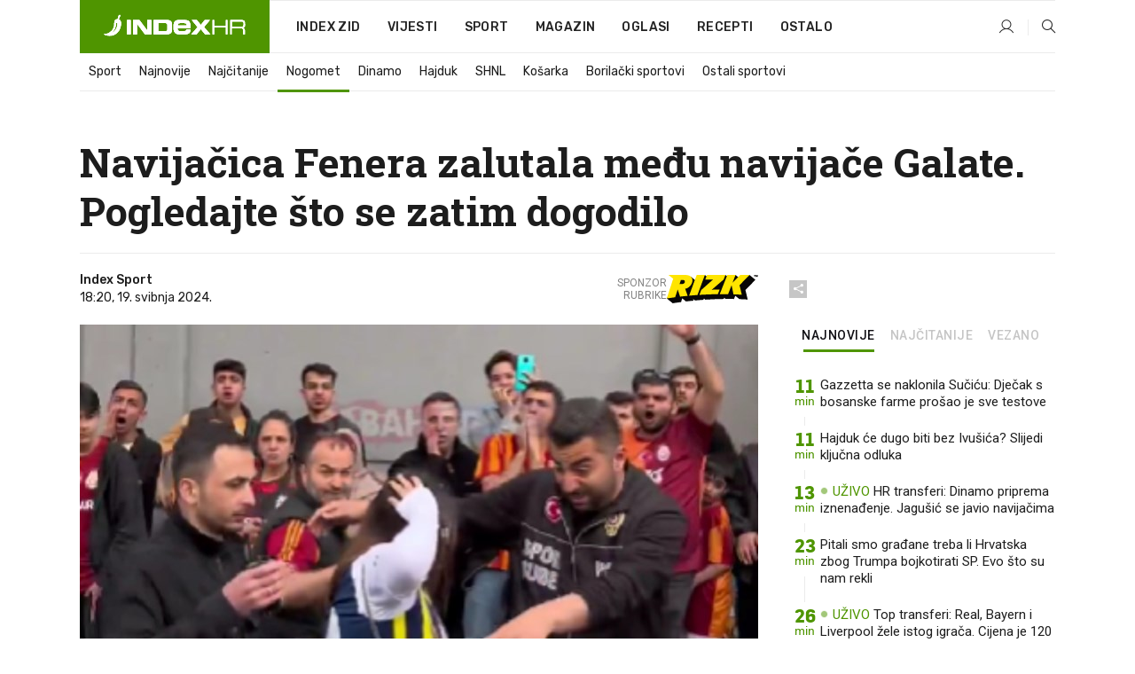

--- FILE ---
content_type: text/html; charset=utf-8
request_url: https://www.index.hr/sport/clanak/navijacica-fenera-zalutala-medju-navijace-galate-pogledajte-sto-se-zatim-dogodilo/2566402.aspx?index_ref=clanak_procitaj_jos_d
body_size: 25394
content:


<!DOCTYPE html>
<html lang="hr">
<head>
    <!--detect slow internet connection-->
<script type="text/javascript">
    var IS_SLOW_INTERNET = false;
    var SLOW_INTERNET_THRESHOLD = 5000;//ms
    var slowLoadTimeout = window.setTimeout(function () {
        IS_SLOW_INTERNET = true;
    }, SLOW_INTERNET_THRESHOLD);

    window.addEventListener('load', function () {
        window.clearTimeout(slowLoadTimeout);
    }, false);
</script>

    <meta charset="utf-8" />
    <meta name="viewport" content="width=device-width,height=device-height, initial-scale=1.0">
    <title>Navijačica Fenera zalutala među navijače Galate. Pogledajte što se zatim dogodilo  - Index.hr</title>
    <!--todo: remove on production-->
    <meta name="description" content="SRAMOTNE scene.">
    <meta property="fb:app_id" content="216060115209819">
    <meta name="robots" content="max-image-preview:large">
    <meta name="referrer" content="no-referrer-when-downgrade">

    <link rel="preload" href="//micro.rubiconproject.com/prebid/dynamic/26072.js" as="script" />
    <link rel="preload" href="https://pagead2.googlesyndication.com/tag/js/gpt.js" as="script" />

     <!--adblock detection-->
<script src="/Scripts/adblockDetect/ads.js"></script>
    

<script>
    window.constants = window.constants || {};
    window.constants.statsServiceHost = 'https://stats.index.hr';
    window.constants.socketsHost = 'https://sockets.index.hr';
    window.constants.chatHost = 'https://chat.index.hr';
    window.constants.interactiveHost = 'https://interactive.index.hr';
    window.constants.ssoAuthority = 'https://sso.index.hr/';
</script>

    <link rel='preconnect' href='https://fonts.googleapis.com' crossorigin>
    <link href="https://fonts.googleapis.com/css2?family=Roboto+Slab:wght@400;500;700;800&family=Roboto:wght@300;400;500;700;900&family=Rubik:wght@300;400;500;600;700&family=EB+Garamond:wght@600;700;800" rel="preload" as="style">
    <link href="https://fonts.googleapis.com/css2?family=Roboto+Slab:wght@400;500;700;800&family=Roboto:wght@300;400;500;700;900&family=Rubik:wght@300;400;500;600;700&family=EB+Garamond:wght@600;700;800" rel="stylesheet">

    

        <link href="/Content/desktop-bundle.min.css?v=1cc19a1f-b460-4aa1-b8ac-baca1755906e" rel="preload" as="style" />
        <link href="/Content/desktop-bundle.min.css?v=1cc19a1f-b460-4aa1-b8ac-baca1755906e" rel="stylesheet" />

    <link href="/Scripts/desktop-bundle.min.js?v=1cc19a1f-b460-4aa1-b8ac-baca1755906e" rel="preload" as="script" />
    <script src="/Scripts/desktop-bundle.min.js?v=1cc19a1f-b460-4aa1-b8ac-baca1755906e"></script>

        <!--recover ads, if adblock detected-->
<!--adpushup recovery-->
<script data-cfasync="false" type="text/javascript">
    if (!accountService.UserHasPremium()) {
        (function (w, d) { var s = d.createElement('script'); s.src = '//delivery.adrecover.com/41144/adRecover.js'; s.type = 'text/javascript'; s.async = true; (d.getElementsByTagName('head')[0] || d.getElementsByTagName('body')[0]).appendChild(s); })(window, document);
    }
</script>


    <script>
        if (accountService.UserHasPremium()) {
            const style = document.createElement('style');
            style.textContent = `
                .js-slot-container,
                .js-slot-loader,
                .reserve-height {
                    display: none !important;
                }
            `;
            document.head.appendChild(style);
        }
    </script>

    
<script>
    !function (e, o, n, i) { if (!e) { e = e || {}, window.permutive = e, e.q = []; var t = function () { return ([1e7] + -1e3 + -4e3 + -8e3 + -1e11).replace(/[018]/g, function (e) { return (e ^ (window.crypto || window.msCrypto).getRandomValues(new Uint8Array(1))[0] & 15 >> e / 4).toString(16) }) }; e.config = i || {}, e.config.apiKey = o, e.config.workspaceId = n, e.config.environment = e.config.environment || "production", (window.crypto || window.msCrypto) && (e.config.viewId = t()); for (var g = ["addon", "identify", "track", "trigger", "query", "segment", "segments", "ready", "on", "once", "user", "consent"], r = 0; r < g.length; r++) { var w = g[r]; e[w] = function (o) { return function () { var n = Array.prototype.slice.call(arguments, 0); e.q.push({ functionName: o, arguments: n }) } }(w) } } }(window.permutive, "cd150efe-ff8f-4596-bfca-1c8765fae796", "b4d7f9ad-9746-4daa-b552-8205ef41f49d", { "consentRequired": true });
    window.googletag = window.googletag || {}, window.googletag.cmd = window.googletag.cmd || [], window.googletag.cmd.push(function () { if (0 === window.googletag.pubads().getTargeting("permutive").length) { var e = window.localStorage.getItem("_pdfps"); window.googletag.pubads().setTargeting("permutive", e ? JSON.parse(e) : []); var o = window.localStorage.getItem("permutive-id"); o && (window.googletag.pubads().setTargeting("puid", o), window.googletag.pubads().setTargeting("ptime", Date.now().toString())), window.permutive.config.viewId && window.googletag.pubads().setTargeting("prmtvvid", window.permutive.config.viewId), window.permutive.config.workspaceId && window.googletag.pubads().setTargeting("prmtvwid", window.permutive.config.workspaceId) } });
    
</script>
<script async src="https://b4d7f9ad-9746-4daa-b552-8205ef41f49d.edge.permutive.app/b4d7f9ad-9746-4daa-b552-8205ef41f49d-web.js"></script>


    

<script type="text/javascript" src="https://interactive.index.hr/js/embed/interactive.min.js"></script>
<script>
    var $inin = $inin || {};

    $inin.config = {
        log: false,
        enabled: false
    }

    var $ininque = $ininque || [];

    var userPPID = accountService.GetUserPPID();

    if (userPPID){
        $inin.setClientUserId(userPPID);
    }

    $inin.enable();
</script>

    <!-- Global site tag (gtag.js) - Google Analytics -->
<script type="didomi/javascript" async src="https://www.googletagmanager.com/gtag/js?id=G-5ZTNWH8GVX"></script>
<script>
    window.dataLayer = window.dataLayer || [];
    function gtag() { dataLayer.push(arguments); }
    gtag('js', new Date());

    gtag('config', 'G-5ZTNWH8GVX');
</script>

        <script src="https://freshatl.azurewebsites.net/js/fresh-atl.js" async></script>

    <script>
        var googletag = googletag || {};
        googletag.cmd = googletag.cmd || [];
    </script>

    
        


<!-- Make sure this is inserted before your GPT tag -->
<script>
    var amazonAdSlots = [];

    amazonAdSlots.push({
        slotID: 'DA_L',
        slotName: '/21703950087/DA_sport_L',
        sizes: [[300, 250]]
    });

    amazonAdSlots.push({
        slotID: 'DA_R',
        slotName: '/21703950087/DA_sport_R',
        sizes: [[300, 250]]
    });

    amazonAdSlots.push({
        slotID: 'DA3',
        slotName: '/21703950087/DA3_sport',
        sizes: [[300, 250], [300, 600]]
    });

    amazonAdSlots.push({
        slotID: 'DA4',
        slotName: '/21703950087/DA4_sport',
        sizes: [[970, 90], [728, 90], [970, 250]]
    });


            amazonAdSlots.push({
                slotID: 'dfp-DIA',
                slotName: '/21703950087/DIA_sport',
                sizes: [[761, 152], [760, 200], [300, 250], [620, 350], [760, 150]]
            });

            amazonAdSlots.push({
                slotID: 'DA4',
                slotName: '/21703950087/DA_long',
                sizes: [[300, 250]]
            });
        </script>



    

<script type="text/javascript">
    window.gdprAppliesGlobally = true; (function () {
        function a(e) {
            if (!window.frames[e]) {
                if (document.body && document.body.firstChild) { var t = document.body; var n = document.createElement("iframe"); n.style.display = "none"; n.name = e; n.title = e; t.insertBefore(n, t.firstChild) }
                else { setTimeout(function () { a(e) }, 5) }
            }
        } function e(n, r, o, c, s) {
            function e(e, t, n, a) { if (typeof n !== "function") { return } if (!window[r]) { window[r] = [] } var i = false; if (s) { i = s(e, t, n) } if (!i) { window[r].push({ command: e, parameter: t, callback: n, version: a }) } } e.stub = true; function t(a) {
                if (!window[n] || window[n].stub !== true) { return } if (!a.data) { return }
                var i = typeof a.data === "string"; var e; try { e = i ? JSON.parse(a.data) : a.data } catch (t) { return } if (e[o]) { var r = e[o]; window[n](r.command, r.parameter, function (e, t) { var n = {}; n[c] = { returnValue: e, success: t, callId: r.callId }; a.source.postMessage(i ? JSON.stringify(n) : n, "*") }, r.version) }
            }
            if (typeof window[n] !== "function") { window[n] = e; if (window.addEventListener) { window.addEventListener("message", t, false) } else { window.attachEvent("onmessage", t) } }
        } e("__tcfapi", "__tcfapiBuffer", "__tcfapiCall", "__tcfapiReturn"); a("__tcfapiLocator"); (function (e) {
            var t = document.createElement("script"); t.id = "spcloader"; t.type = "text/javascript"; t.async = true; t.src = "https://sdk.privacy-center.org/" + e + "/loader.js?target=" + document.location.hostname; t.charset = "utf-8"; var n = document.getElementsByTagName("script")[0]; n.parentNode.insertBefore(t, n)
        })("02757520-ed8b-4c54-8bfd-4a5f5548de98")
    })();</script>


<!--didomi-->
<!--end-->


    <script>
        googletag.cmd.push(function() {
                
    googletag.pubads().setTargeting('rubrika', 'sport');
    googletag.pubads().setTargeting('articleId', '2566402');
    googletag.pubads().setTargeting('Rijeci_iz_naslova', ["navijačica","fenera","zalutala","među","navijače","galate","pogledajte","zatim","dogodilo"]);
    googletag.pubads().setTargeting('chat', 'no');
    googletag.pubads().setTargeting('paragrafX', '4');

    ;


            googletag.pubads().setTargeting('podrubrikaId', ["1638"]);
        

            googletag.pubads().setTargeting('authorId', ["227"]);
        

            googletag.pubads().setTargeting('tagId', ["4272","19272","94090"]);
        ;
        });
    </script>

    
<script>
    var mainIndexDomainPath = "https://www.index.hr" + window.location.pathname;

    googletag.cmd.push(function () {
        googletag.pubads().disableInitialLoad();
        googletag.pubads().enableSingleRequest();
        googletag.pubads().collapseEmptyDivs(true);
        googletag.pubads().setTargeting('projekt', 'index');
        googletag.pubads().setTargeting('referer', '');
        googletag.pubads().setTargeting('hostname', 'www.index.hr');
        googletag.pubads().setTargeting('ar_1', 'false');
        googletag.pubads().setTargeting('ab_test', '');
        googletag.pubads().setTargeting('prebid', 'demand manager');

        if ('cookieDeprecationLabel' in navigator) {
            navigator.cookieDeprecationLabel.getValue().then((label) => {
                googletag.pubads().setTargeting('TPC', label);
            });
        }
        else {
            googletag.pubads().setTargeting('TPC', 'none');
        }

    });

    googleTagService.AddSlotRenderEndedListener();
</script>
    <script type='text/javascript' src='//static.criteo.net/js/ld/publishertag.js'></script>

    <meta property="og:title" content="Navija&#x10D;ica Fenera zalutala me&#x111;u navija&#x10D;e Galate. Pogledajte &#x161;to se zatim dogodilo " />
    <meta property="og:description" content="SRAMOTNE scene." />
    <meta property="og:image" content="https://ip.index.hr/remote/bucket.index.hr/b/index/aa806788-c174-469a-84a9-718cd8f0ef50.jpg?fb_wtrmrk=sport.jpg&amp;width=1200&amp;height=630&amp;mode=crop&amp;format=png" />
    <meta property="og:image:width" content="1200" />
    <meta property="og:image:height" content="630" />

    <meta name="twitter:card" content="summary_large_image">
    <meta name="twitter:site" content="@indexhr">
    <meta name="twitter:title" content="Navija&#x10D;ica Fenera zalutala me&#x111;u navija&#x10D;e Galate. Pogledajte &#x161;to se zatim dogodilo ">
    <meta name="twitter:description" content="SRAMOTNE scene.">
    <meta name="twitter:image" content="https://ip.index.hr/remote/bucket.index.hr/b/index/aa806788-c174-469a-84a9-718cd8f0ef50.jpg?fb_wtrmrk=sport.jpg&amp;width=1200&amp;height=630&amp;mode=crop&amp;format=png">

    <script type="application/ld&#x2B;json">
        {"@context":"https://schema.org","@type":"WebSite","name":"Index.hr","potentialAction":{"@type":"SearchAction","target":"https://www.index.hr/trazi.aspx?upit={search_term_string}","query-input":"required name=search_term_string"},"url":"https://www.index.hr/"}
    </script>
    <script type="application/ld&#x2B;json">
        {"@context":"https://schema.org","@type":"Organization","name":"Index.hr","sameAs":["https://www.facebook.com/index.hr/","https://twitter.com/indexhr","https://www.youtube.com/channel/UCUp6H4ko32XqnV_6MOPunBA"],"url":"https://www.index.hr/","logo":{"@type":"ImageObject","url":"https://www.index.hr/Content/img/logo/index_logo_112x112.png"}}
    </script>

    <!-- Meta Pixel Code -->
<script>
    !function (f, b, e, v, n, t, s) {
        if (f.fbq) return; n = f.fbq = function () {
            n.callMethod ?
                n.callMethod.apply(n, arguments) : n.queue.push(arguments)
        };
        if (!f._fbq) f._fbq = n; n.push = n; n.loaded = !0; n.version = '2.0';
        n.queue = []; t = b.createElement(e); t.async = !0;
        t.src = v; s = b.getElementsByTagName(e)[0];
        s.parentNode.insertBefore(t, s)
    }(window, document, 'script',
        'https://connect.facebook.net/en_US/fbevents.js');
    fbq('init', '1418122964915670');
    fbq('track', 'PageView');
</script>
<noscript>
    <img height="1" width="1" style="display:none"
         src="https://www.facebook.com/tr?id=1418122964915670&ev=PageView&noscript=1" />
</noscript>
<!-- End Meta Pixel Code -->


    <script src="https://apetite.index.hr/bundles/apetite.js"></script>
    <script>
        var apetite = new AnalyticsPetite({ host: 'https://apetite.index.hr' });
        
                        apetite.setCategory('sport');
                        apetite.setArticleId('a-2566402');

        apetite.collect();
    </script>

    
    <link href="/Content/bootstrap-rating.css" rel="stylesheet" />
    <script async src='https://www.google.com/recaptcha/api.js'></script>

        <link rel="canonical" href="https://www.index.hr/sport/clanak/navijacica-fenera-zalutala-medju-navijace-galate-pogledajte-sto-se-zatim-dogodilo/2566402.aspx">
        <link rel="alternate" href="https://www.index.hr/mobile/sport/clanak/navijacica-fenera-zalutala-medju-navijace-galate-pogledajte-sto-se-zatim-dogodilo/2566402.aspx">

    <link rel="og:url" href="https://www.index.hr/clanak.aspx?id=2566402">


        <link rel="amphtml" href="https://www.index.hr/amp/sport/clanak/navijacica-fenera-zalutala-medju-navijace-galate-pogledajte-sto-se-zatim-dogodilo/2566402.aspx">

    <meta property="og:type" content="article" />
    <meta property="og:url" content="https://www.index.hr/clanak.aspx?id=2566402">

    <script type="application/ld&#x2B;json">
        {"@context":"https://schema.org","@type":"WebPage","name":"Navijačica Fenera zalutala među navijače Galate. Pogledajte što se zatim dogodilo ","description":"SRAMOTNE scene.","url":"https://www.index.hr/","publisher":{"@type":"Organization","name":"Index.hr","sameAs":["https://www.facebook.com/index.hr/","https://twitter.com/indexhr","https://www.youtube.com/channel/UCUp6H4ko32XqnV_6MOPunBA"],"url":"https://www.index.hr/","logo":{"@type":"ImageObject","url":"https://www.index.hr/Content/img/logo/index_logo_112x112.png"}}}
    </script>
    <script type="application/ld&#x2B;json">
        {"@context":"https://schema.org","@type":"BreadcrumbList","itemListElement":[{"@type":"ListItem","name":"Index.hr","item":{"@type":"Thing","@id":"https://www.index.hr"},"position":1},{"@type":"ListItem","name":"Sport","item":{"@type":"Thing","@id":"https://www.index.hr/sport"},"position":2},{"@type":"ListItem","name":"Nogomet","item":{"@type":"Thing","@id":"https://www.index.hr/sport/rubrika/nogomet/1638.aspx"},"position":3},{"@type":"ListItem","name":"Navijačica Fenera zalutala među navijače Galate. Pogledajte što se zatim dogodilo ","item":{"@type":"Thing","@id":"https://www.index.hr/sport/clanak/navijacica-fenera-zalutala-medju-navijace-galate-pogledajte-sto-se-zatim-dogodilo/2566402.aspx"},"position":4}]}
    </script>
    <script type="application/ld&#x2B;json">
        {"@context":"https://schema.org","@type":"NewsArticle","name":"Navijačica Fenera zalutala među navijače Galate. Pogledajte što se zatim dogodilo ","description":"SRAMOTNE scene.","image":{"@type":"ImageObject","url":"https://ip.index.hr/remote/bucket.index.hr/b/index/aa806788-c174-469a-84a9-718cd8f0ef50.jpg","height":632,"width":1200},"mainEntityOfPage":{"@type":"WebPage","name":"Navijačica Fenera zalutala među navijače Galate. Pogledajte što se zatim dogodilo ","description":"SRAMOTNE scene.","url":"https://www.index.hr/sport/clanak/navijacica-fenera-zalutala-medju-navijace-galate-pogledajte-sto-se-zatim-dogodilo/2566402.aspx","publisher":{"@type":"Organization","name":"Index.hr","sameAs":["https://www.facebook.com/index.hr/","https://twitter.com/indexhr","https://www.youtube.com/channel/UCUp6H4ko32XqnV_6MOPunBA"],"url":"https://www.index.hr/","logo":{"@type":"ImageObject","url":"https://www.index.hr/Content/img/logo/index_logo_112x112.png"}}},"url":"https://www.index.hr/sport/clanak/navijacica-fenera-zalutala-medju-navijace-galate-pogledajte-sto-se-zatim-dogodilo/2566402.aspx","author":{"@type":"Organization","name":"Index.hr","sameAs":["https://www.facebook.com/index.hr/","https://twitter.com/indexhr","https://www.youtube.com/channel/UCUp6H4ko32XqnV_6MOPunBA"],"url":"https://www.index.hr/","logo":{"@type":"ImageObject","url":"https://www.index.hr/Content/img/logo/index_logo_112x112.png"}},"dateModified":"2024-05-19","datePublished":"2024-05-19","headline":"Navijačica Fenera zalutala među navijače Galate. Pogledajte što se zatim dogodilo ","isAccessibleForFree":true,"keywords":"galatasaray,fenerbahče,lige petice","publisher":{"@type":"Organization","name":"Index.hr","sameAs":["https://www.facebook.com/index.hr/","https://twitter.com/indexhr","https://www.youtube.com/channel/UCUp6H4ko32XqnV_6MOPunBA"],"url":"https://www.index.hr/","logo":{"@type":"ImageObject","url":"https://www.index.hr/Content/img/logo/index_logo_112x112.png"}},"isPartOf":{"@type":["NewsArticle"],"name":"Index.hr","productID":"CAoiEN-u-SQZulOA8lpEXJtZjRU:index_premium"}}
    </script>

    <script src="https://cdnjs.cloudflare.com/ajax/libs/fingerprintjs2/1.6.1/fingerprint2.min.js"></script>

        <link rel="preload" as="image" imagesrcset="https://ip.index.hr/remote/bucket.index.hr/b/index/aa806788-c174-469a-84a9-718cd8f0ef50.jpg?width=765&amp;height=403">

        <script type="text/javascript">
            window._taboola = window._taboola || [];
            _taboola.push({ article: 'auto' });
            !function (e, f, u, i) {
                if (!document.getElementById(i)) {
                    e.async = 1;
                    e.src = u;
                    e.id = i;
                    f.parentNode.insertBefore(e, f);
                }
            }(document.createElement('script'),
                document.getElementsByTagName('script')[0],
                '//cdn.taboola.com/libtrc/indexhr-en/loader.js',
                'tb_loader_script');
            if (window.performance && typeof window.performance.mark == 'function') { window.performance.mark('tbl_ic'); }
        </script>

    <script>
        bridPlayerService.AddKeyValueIntoMacros('rubrika', 'sport');
        bridPlayerService.AddKeyValueIntoMacros('projekt', 'index');
    </script>

</head>
<body>
    <script>
    window.fbAsyncInit = function () {
        FB.init({
            appId: '216060115209819',
            xfbml: true,
            version: 'v19.0'
        });
    };
</script>
<script async defer crossorigin="anonymous" src="https://connect.facebook.net/hr_HR/sdk.js"></script>
    <!--OpenX-->
<iframe src="//u.openx.net/w/1.0/pd?ph=&cb=1c83466f-6392-424d-927a-6da70bacf024&gdpr=1&gdpr_consent=2" style="display:none;width:0;height:0;border:0; border:none;"></iframe>

        




    <div class="main-container no-padding main-content-bg">
                

<div class="google-billboard-top">
    <!-- /21703950087/DB1 -->
    <div id='DB1' class="js-slot-container" data-css-class="google-box bottom-margin-60">
        <script>
            googletag.cmd.push(function () {
                googletag.defineSlot('/21703950087/DB1', [[970, 250], [970, 500], [970, 90], [728, 90], [800, 250], [1, 1]], 'DB1').addService(googletag.pubads());

                googletag.display('DB1');
            });
        </script>
    </div>
</div>

    </div>

    


<header class="main-menu-container">
    <div class="float-menu no-height" style="" menu-fix-top>
        <div class="main-container no-height clearfix">
            <div class="main-menu no-height">
                    <h1 class="js-logo logo sport-gradient-bg">
                        <img class="main" src="/Content/img/logo/index_main.svg" alt="index.hr" />
                        <img class="small" src="/Content/img/logo/paprika_logo.svg" alt="index.hr" />
                        <a class="homepage-link" href="/" title="index.hr"> </a>
                    </h1>
                <nav class="menu-holder clearfix" aria-label="Glavna navigacija">
                    <ul>
                        <li>
                            <a class="main-text-hover no-drop" href="/zid"> Index Zid</a>
                        </li>

                        <li>
                            <a class="vijesti-text-hover" href="/vijesti">
                                Vijesti
                            </a>
                        </li>
                        <li>
                            <a class="sport-text-hover" href="/sport">
                                Sport
                            </a>
                        </li>
                        <li class="menu-drop">
                            <span class="expandable magazin-text-hover">Magazin</span>
                            <ul class="dropdown-content display-none">
                                <li class="magazin-bg-hover">
                                    <a href="/magazin">
                                        Magazin
                                    </a>
                                </li>
                                <li class="shopping-bg-gradient-hover">
                                    <a href="/shopping">
                                        Shopping
                                    </a>
                                </li>
                                <li class="ljubimci-bg-hover">
                                    <a href="/ljubimci">
                                        Ljubimci
                                    </a>
                                </li>
                                <li class="food-bg-hover">
                                    <a href="/food">
                                        Food
                                    </a>
                                </li>
                                <li class="mame-bg-hover">
                                    <a href="/mame">
                                        Mame
                                    </a>
                                </li>
                                <li class="auto-bg-gradient-hover">
                                    <a href="/auto">
                                        Auto
                                    </a>
                                </li>
                                <li class="fit-bg-hover">
                                    <a href="/fit">
                                        Fit
                                    </a>
                                </li>
                                <li class="chill-bg-hover">
                                    <a href="/chill">
                                        Chill
                                    </a>
                                </li>
                                <li class="horoskop-bg-hover">
                                    <a href="/horoskop">
                                        Horoskop
                                    </a>
                                </li>
                            </ul>
                        </li>
                        <li>
                            <a class="oglasi-text-hover" href="https://www.index.hr/oglasi">
                                Oglasi
                            </a>
                        </li>
                        <li>
                            <a class="recepti-text-hover" href="https://recepti.index.hr">
                                Recepti
                            </a>
                        </li>
                        <li class="menu-drop">
                            <span class="expandable">Ostalo</span>
                            <ul class="dropdown-content ostalo display-none">
                                <li class="main-bg-hover">
                                    <a href="https://jobs.index.hr/">
                                        Zaposli se na Indexu
                                    </a>
                                </li>
                                <li class="lajkhr-bg-hover">
                                    <a href="https://www.index.hr/lajk/">
                                        Lajk.hr
                                    </a>
                                </li>
                                <li class="vjezbe-bg-hover">
                                    <a href="https://vjezbe.index.hr">
                                        Vježbe
                                    </a>
                                </li>
                                <li class="main-bg-hover">
                                    <a href="/info/tecaj">
                                        Tečaj
                                    </a>
                                </li>
                                <li class="main-bg-hover">
                                    <a href="/info/tv">
                                        TV program
                                    </a>
                                </li>
                                <li class="main-bg-hover">
                                    <a href="/info/kino">
                                        Kino
                                    </a>
                                </li>
                                <li class="main-bg-hover">
                                    <a href="/info/vrijeme">
                                        Vrijeme
                                    </a>
                                </li>
                                <li class="kalendar-bg-hover">
                                    <a href="/kalendar">
                                        Kalendar
                                    </a>
                                </li>
                            </ul>
                        </li>
                    </ul>
                    <ul class="right-part">
                        <li id="login-menu" class="menu-drop">
                            


<div id="menu-login"
     v-scope
     v-cloak
     @mounted="onLoad">
    <div v-if="userInfo !== null && userInfo.IsLoggedIn === true">
        <div class="user-menu expandable no-padding">
            <div v-if="userInfo.ProfileImage === null" class="initials-holder separator center-aligner">
                <div class="initials center-aligner">
                    {{userInfo.Initials}}
                </div>
                <div class="user-firstname">
                    {{userInfo.FirstName}}
                </div>
            </div>

            <div v-if="userInfo.ProfileImage !== null" class="avatar separator center-aligner">
                <img :src="'https://ip.index.hr/remote/bucket.index.hr/b/index/' + userInfo.ProfileImage + '?width=20&height=20&mode=crop'" />
                <div class="user-firstname">
                    {{userInfo.FirstName}}
                </div>
            </div>
        </div>
        <ul class="dropdown-content display-none">
            <li class="main-bg-hover">
                <a href="/profil">Moj profil</a>
            </li>
            <li class="main-bg-hover">
                <a :href="'https://sso.index.hr/' + 'account/dashboard?redirect_hint=' + 'https%3A%2F%2Fwww.index.hr%2Fsport%2Fclanak%2Fnavijacica-fenera-zalutala-medju-navijace-galate-pogledajte-sto-se-zatim-dogodilo%2F2566402.aspx%3Findex_ref%3Dclanak_procitaj_jos_d'">Upravljanje računom</a>
            </li>
            <li class="main-bg-hover">
                <a @click="logout">Odjavite se</a>
            </li>
        </ul>
    </div>

    <div v-if="userInfo === null || userInfo.IsLoggedIn === false" @click="login" class="user-menu no-padding">
        <div class="login-btn separator">
            <i class="index-user-alt"></i>
        </div>
    </div>
</div>

<script>
    PetiteVue.createApp({
        userInfo: {},
        onLoad() {
            var self = this;

            var userInfoCookie = accountService.GetUserInfo();

            var userHasPremium = accountService.UserHasPremium();
            googleEventService.CreateCustomEventGA4("user_data", "has_premium", userHasPremium);

            if (userInfoCookie != null) {
                if (userInfoCookie.HasPremium === undefined) {
                    accountService.DeleteMetaCookie();

                    accountService.CreateMetaCookie()
                    .then(function (response) {
                        self.userInfo = accountService.GetUserInfo();
                    });
                }
                else if (userInfoCookie.IsLoggedIn === true) {
                    userApiService.getPremiumStatus()
                    .then(function (response) {
                        if (response.data.HasPremium != userInfoCookie.HasPremium) {
                            accountService.DeleteMetaCookie();

                            accountService.CreateMetaCookie()
                            .then(function (response) {
                                self.userInfo = accountService.GetUserInfo();
                            });
                        }
                    });
                }
                else {
                    self.userInfo = accountService.GetUserInfo();
                }
            }
            else {
                accountService.CreateMetaCookie()
                .then(function (response) {
                    self.userInfo = accountService.GetUserInfo();
                });
            }
        },
        login() {
            globalDirectives.ShowLoginPopup()
        },
        logout() {
            accountService.Logout('/profil/odjava')
        }
    }).mount("#menu-login");
</script>

                        </li>
                        <li>
                            <a href="/trazi.aspx" class="menu-icon btn-open-search"><i class="index-magnifier"></i></a>
                        </li>
                    </ul>
                </nav>
            </div>
        </div>
    </div>

        


    <div class="sub-menu-container main-container">
        <div class="sub-menu-holder scroll-menu-arrows-holder" data-animate-width="200">
            <ul class="sub-menu scroll-menu clearfix">
                    <li class="sub-menu-item scroll-menu-item sport-border-bottom ">
                        <a class="" href="/sport">Sport</a>
                    </li>
                    <li class="sub-menu-item scroll-menu-item sport-border-bottom ">
                        <a class="" href="/najnovije?kategorija=150">Najnovije</a>
                    </li>
                    <li class="sub-menu-item scroll-menu-item sport-border-bottom ">
                        <a class="" href="/najcitanije?kategorija=150">Naj&#x10D;itanije</a>
                    </li>
                    <li class="sub-menu-item scroll-menu-item sport-border-bottom active">
                        <a class="" href="/sport/rubrika/nogomet/1638.aspx">Nogomet</a>
                    </li>
                    <li class="sub-menu-item scroll-menu-item sport-border-bottom ">
                        <a class="" href="/sport/rubrika/dinamo/5239.aspx">Dinamo</a>
                    </li>
                    <li class="sub-menu-item scroll-menu-item sport-border-bottom ">
                        <a class="" href="/sport/rubrika/hajduk/5240.aspx">Hajduk</a>
                    </li>
                    <li class="sub-menu-item scroll-menu-item sport-border-bottom ">
                        <a class="" href="/sport/rubrika/shnl/5204.aspx">SHNL</a>
                    </li>
                    <li class="sub-menu-item scroll-menu-item sport-border-bottom ">
                        <a class="" href="/sport/rubrika/kosarka/1639.aspx">Ko&#x161;arka</a>
                    </li>
                    <li class="sub-menu-item scroll-menu-item sport-border-bottom ">
                        <a class="" href="/sport/rubrika/borilacki-sportovi/1662.aspx">Borila&#x10D;ki sportovi</a>
                    </li>
                    <li class="sub-menu-item scroll-menu-item sport-border-bottom ">
                        <a class="" href="/sport/rubrika/ostali-sportovi/1641.aspx">Ostali sportovi</a>
                    </li>
            </ul>
            <div class="scroll-menu-arrows display-none">
                <div class="navigation-arrow left-arrow disabled sport-text-hover"><i class="index-arrow-left"></i></div>
                <div class="navigation-arrow right-arrow disabled sport-text-hover"><i class="index-arrow-right"></i></div>
            </div>
        </div>
    </div>

</header>


        <div class="dfp-left-column">
            

<!-- /21703950087/D_sky_L -->
<div id='D_sky_L' class="js-slot-container" data-css-class="google-box">
    <script>
        googletag.cmd.push(function () {
            googletag.defineSlot('/21703950087/D_sky_L', [[300, 600], [160, 600]], 'D_sky_L').addService(googletag.pubads());
            googletag.display('D_sky_L');
        });
    </script>
</div>
        </div>

    <main>
        







    


<div class="js-slot-container" data-has-close-btn="true">
    <div class="js-slot-close-btn dfp-close-btn dfp-close-btn-fixed display-none">
        <div class="close-btn-creative">
            <i class="index-close"></i>
        </div>
    </div>

    <!-- /21703950087/D_sticky -->
    <div id='D_sticky' class="js-slot-holder" data-css-class="google-box bottom-sticky">
        <script>
            googletag.cmd.push(function () {
                googletag.defineSlot('/21703950087/D_sticky_all', [[1200, 150], [728, 90], [970, 250], [970, 90], [1, 1]], 'D_sticky').addService(googletag.pubads());

                googletag.display('D_sticky');
            });
        </script>
    </div>
</div>



<style>
    .main-container {
        max-width: 1140px;
    }

    .dfp-left-column {
        margin-right: 570px;
    }

    .dfp-right-column {
        margin-left: 570px;
    }
</style>

<article class="article-container"  data-breakrows="4" data-author="[227]">
    <div class="article-header-code">
        
    </div>

    <div class="article-holder main-container main-content-bg ">






        <header class="article-title-holder">
            


<h1 class="sport-text-parsed title js-main-title">
    Navijačica Fenera zalutala među navijače Galate. Pogledajte što se zatim dogodilo 
</h1>

<div class="article-info flex">
    <div class="author-holder flex">

        <div class="flex-1">
                <div class="author-name flex">
                    Index Sport

                </div>

            <div>
                18:20, 19. svibnja 2024.
            </div>
        </div>
            <div class="promo flex">
                <div>
                   Sponzor <br /> rubrike
                </div>
                <img src="/Content/img/direktna/rizk.svg" height="32" />
                <SCRIPT language='JavaScript1.1' SRC="https://ad.doubleclick.net/ddm/trackimpj/N194807.167418INDEX.HR/B34882385.437102263;dc_trk_aid=630627808;dc_trk_cid=248119701;ord=[timestamp];dc_lat=;dc_rdid=;tag_for_child_directed_treatment=;tfua=;gdpr=${GDPR};gdpr_consent=${GDPR_CONSENT_755};ltd=;dc_tdv=1?" attributionsrc></SCRIPT>
            </div>
    </div>
    <div class="social-holder flex">
        <div class="other"><i class="index-share"></i></div>
        


<div class="share-buttons-holder display-none clearfix">
    <div class="facebook-bg share-button" share-button data-share-action="facebook" data-article-id="2566402" data-facebook-url="https://www.index.hr/clanak.aspx?id=2566402">
        <i class="index-facebook"></i>
    </div>

    <script type="text/javascript" async src="https://platform.twitter.com/widgets.js"></script>
    <a class="share-button x-bg" share-button data-share-action="twitter" data-article-id="2566402" href="https://twitter.com/intent/tweet?url=https://www.index.hr/clanak.aspx?id=2566402&via=indexhr&text=Navija&#x10D;ica Fenera zalutala me&#x111;u navija&#x10D;e Galate. Pogledajte &#x161;to se zatim dogodilo &size=large">
        <i class="index-x"></i>
    </a>

    <script type="text/javascript" async defer src="//assets.pinterest.com/js/pinit.js"></script>

    <a class="share-button pinterest-bg pin-it-button" share-button data-share-action="pinterest" data-article-id="2566402" href="http://pinterest.com/pin/create/button/?url=https://www.index.hr/clanak.aspx?id=2566402&media=https://ip.index.hr/remote/bucket.index.hr/b/index/aa806788-c174-469a-84a9-718cd8f0ef50.jpg&description=Navija&#x10D;ica Fenera zalutala me&#x111;u navija&#x10D;e Galate. Pogledajte &#x161;to se zatim dogodilo " data-pin-custom="true">
        <i class="index-pinterest"></i>
    </a>

    <a class="share-button gplus-bg" share-button data-share-action="gplus" data-article-id="2566402" href="https://plus.google.com/share?url=https://www.index.hr/clanak.aspx?id=2566402" onclick="javascript:window.open(this.href,'', 'menubar=no,toolbar=no,resizable=yes,scrollbars=yes,height=600,width=400');return false;">
        <i class="index-gplus"></i>
    </a>

    <a class="share-button linkedin-bg" share-button data-share-action="linkedin" data-article-id="2566402" href="https://www.linkedin.com/shareArticle?mini=true&url=https://www.index.hr/clanak.aspx?id=2566402&title=Navija&#x10D;ica Fenera zalutala me&#x111;u navija&#x10D;e Galate. Pogledajte &#x161;to se zatim dogodilo &summary=SRAMOTNE scene.&source=Index.hr" onclick="javascript:window.open(this.href,'', 'menubar=no,toolbar=no,resizable=yes,scrollbars=yes,height=400,width=600');return false;">
        <i class="index-linkedIn"></i>
    </a>

    <a class="share-button mail-bg" share-button data-share-action="mail" data-article-id="2566402" href="mailto:?subject=Navija&#x10D;ica Fenera zalutala me&#x111;u navija&#x10D;e Galate. Pogledajte &#x161;to se zatim dogodilo &body=https%3A%2F%2Fwww.index.hr%2Fclanak.aspx%3Fid%3D2566402" target="_blank">
        <i class="index-mail"></i>
    </a>

    <div class="share-button btn-close">
        <i class="index-close"></i>
    </div>
</div>
    </div>
</div>


        </header>

        <div class="top-part flex">
            <div class="left-part">
                        

<figure class="img-container">
        <div class="img-holder" style="padding-bottom: 52.68%;">
            <img class="img-responsive" src="https://ip.index.hr/remote/bucket.index.hr/b/index/aa806788-c174-469a-84a9-718cd8f0ef50.jpg?width=765&amp;height=403" alt="Navija&#x10D;ica Fenera zalutala me&#x111;u navija&#x10D;e Galate. Pogledajte &#x161;to se zatim dogodilo " />
        </div>

        <figcaption class="main-img-desc clearfix">
            <span></span>
                <span class="credits">Foto: Screenshot </span>
        </figcaption>
</figure>

                <div class="content-holder">

                    <div class="text-holder">
                            

<section class="text sport-link-underline js-smartocto" aria-label="Tekst članka">
    <p>OSTANE li Galatasaray nakon gradskog derbija s Fenerom neporažen, obranit će naslov prvaka Turske. Tenzije prije derbija su bile velike, navijači su okupirali stadion i policija, ponukana negativnim iskustvima s nekih utakmica turske lige ove sezone, na svakom je koraku i pazi da ne dođe do navijačkih nereda.</p>

<p>Ipak, umalo da je došlo do ozbiljnog incidenta kad je jedna navijačica Fenera zalutala i upala pravo u skupinu navijača Galate. Suparnički navijači su je vrijeđali, čak su je i bocom pogodili u glavu, no policija je pravovremeno reagirala i odvela je na sigurno prije negoli se dogodilo nešto puno gore.&nbsp;<br>
&nbsp;</p>

<div class="js-slot-container reserve-height-with-disclaimer" data-css-class="dfp-inarticle" data-disclaimer="true" data-css-remove-after-render="reserve-height-with-disclaimer">
        <div class="js-slot-loader main-loader center-aligner">
            <div class="loader-animation"><div></div><div></div><div></div><div></div></div>
        </div>

    <span class="js-slot-disclaimer ad-unit-text display-none">
        Tekst se nastavlja ispod oglasa
    </span>

    <div class="flex no-margin double">
        <!-- /21703950087/DA_L -->
        <div id="DA_L" class="no-margin">
            <script>
                googletag.cmd.push(function () {
                    var slot = googletag.defineSlot('/21703950087/DA_L', [[320, 180], [300, 170], [250, 250], [200, 200], [320, 100], [300, 250], [300, 100], [300, 50], [1, 1]], 'DA_L').addService(googletag.pubads());

                    if ('True' == 'True') {
                        slot.setCollapseEmptyDiv(true, false);
                    }

                    googletag.display('DA_L');
                });
            </script>
        </div>

        <!-- /21703950087/DA_R -->
        <div id="DA_R" class="no-margin">
            <script>
                googletag.cmd.push(function () {
                    var slot = googletag.defineSlot('/21703950087/DA_R', [[320, 180], [300, 170], [250, 250], [200, 200], [320, 100], [300, 250], [300, 100], [300, 50], [1, 1]], 'DA_R').addService(googletag.pubads());

                    if ('True' == 'True') {
                        slot.setCollapseEmptyDiv(true, false);
                    }

                    googletag.display('DA_R');
                });
            </script>
        </div>
    </div>
</div>


<div class="js-editor-embed-container js-embed-twitter lazyload-content" data-lazyload-content="<blockquote class=&quot;twitter-tweet&quot;>
<p dir=&quot;ltr&quot; lang=&quot;en&quot;>When you walk with a Fenerbahçe jersey infront of thousands of Galatasaray fans... 😳🇹🇷 <a href=&quot;https://t.co/euTKFlS05x&quot;>pic.twitter.com/euTKFlS05x</a></p>
— EuroFoot (@eurofootcom) <a href=&quot;https://twitter.com/eurofootcom/status/1792191394540569086?ref_src=twsrc%5Etfw&quot;>May 19, 2024</a></blockquote><script async=&quot;&quot; src=&quot;https://platform.twitter.com/widgets.js&quot; charset=&quot;utf-8&quot;></script>"></div>


<p class="js-editor-embed-container js-embed-sofascore lazyload-content" data-lazyload-content="<iframe frameborder=&quot;0&quot; id=&quot;sofa-standings-embed-62-53190&quot; scrolling=&quot;no&quot; src=&quot;https://widgets.sofascore.com/embed/tournament/62/season/53190/standings?widgetTitle=Trendyol+S%C3%BCper+Lig&amp;amp;showCompetitionLogo=true&amp;amp;widgetBackground=Gray&amp;amp;envy&amp;amp;v=2&quot; style=&quot;height:875px!important;max-width:768px!important;width:100%!important;&quot;></iframe>"></p>

</section>


                        

<div class="article-report-container ">
    <div class="article-report-trigger" data-article-id="2566402">
        <div class="bullet-send-report-icon">
            <i class="index-send"></i>
        </div>
        Znate li nešto više o temi ili želite prijaviti grešku u tekstu? Kliknite <strong>ovdje</strong>.
        </div>
    <div class="popup-holder report-holder display-none">
        <div class="loading-container">
            <span class="img-helper"></span>
            <img src="/Content/img/loader_40px.gif" />
        </div>
    </div>
</div>

                        

<div class="article-call-to-action js-article-call-to-action">
    <div class="subtitle flex text-uppercase sport-text">
        <div class="flex first-part">
            <div class="subtitle__logo js-article-call-to-action-logo">Ovo je <i class="index-logo"></i>.</div>
            <div class="subtitle__nation js-article-call-to-action-nation">Homepage nacije.</div>
        </div>
        <div class="subtitle__visitors js-article-call-to-action-visitors" data-text="1.011.494 čitatelja danas."></div>
    </div>
    <div class="bullets">
        <div class="bullet-send-report-icon">
            <i class="index-send"></i>
        </div>
        Imate važnu priču? Javite se na <strong>desk@index.hr</strong> ili klikom <strong><a class="sport-text-hover" href="/posaljite-pricu?index_ref=article_vazna_prica">ovdje</a></strong>. Atraktivne fotografije i videe plaćamo.
    </div>
    <div class="bullets">
        <div class="bullet-send-report-icon">
            <i class="index-send"></i>
        </div>
        Želite raditi na Indexu? Prijavite se <strong><a class="sport-text-hover" href="https://jobs.index.hr?index_ref=article_index_jobs" target="_blank">ovdje</a></strong>.
    </div>
</div>

                        






                        


<div class="reactions-container clearfix">
    <div class="social-holder social-bottom flex">
        <div class="other"><i class="index-share"></i></div>
        


<div class="share-buttons-holder display-none clearfix">
    <div class="facebook-bg share-button" share-button data-share-action="facebook" data-article-id="2566402" data-facebook-url="https://www.index.hr/clanak.aspx?id=2566402">
        <i class="index-facebook"></i>
    </div>

    <script type="text/javascript" async src="https://platform.twitter.com/widgets.js"></script>
    <a class="share-button x-bg" share-button data-share-action="twitter" data-article-id="2566402" href="https://twitter.com/intent/tweet?url=https://www.index.hr/clanak.aspx?id=2566402&via=indexhr&text=Navija&#x10D;ica Fenera zalutala me&#x111;u navija&#x10D;e Galate. Pogledajte &#x161;to se zatim dogodilo &size=large">
        <i class="index-x"></i>
    </a>

    <script type="text/javascript" async defer src="//assets.pinterest.com/js/pinit.js"></script>

    <a class="share-button pinterest-bg pin-it-button" share-button data-share-action="pinterest" data-article-id="2566402" href="http://pinterest.com/pin/create/button/?url=https://www.index.hr/clanak.aspx?id=2566402&media=https://ip.index.hr/remote/bucket.index.hr/b/index/aa806788-c174-469a-84a9-718cd8f0ef50.jpg&description=Navija&#x10D;ica Fenera zalutala me&#x111;u navija&#x10D;e Galate. Pogledajte &#x161;to se zatim dogodilo " data-pin-custom="true">
        <i class="index-pinterest"></i>
    </a>

    <a class="share-button gplus-bg" share-button data-share-action="gplus" data-article-id="2566402" href="https://plus.google.com/share?url=https://www.index.hr/clanak.aspx?id=2566402" onclick="javascript:window.open(this.href,'', 'menubar=no,toolbar=no,resizable=yes,scrollbars=yes,height=600,width=400');return false;">
        <i class="index-gplus"></i>
    </a>

    <a class="share-button linkedin-bg" share-button data-share-action="linkedin" data-article-id="2566402" href="https://www.linkedin.com/shareArticle?mini=true&url=https://www.index.hr/clanak.aspx?id=2566402&title=Navija&#x10D;ica Fenera zalutala me&#x111;u navija&#x10D;e Galate. Pogledajte &#x161;to se zatim dogodilo &summary=SRAMOTNE scene.&source=Index.hr" onclick="javascript:window.open(this.href,'', 'menubar=no,toolbar=no,resizable=yes,scrollbars=yes,height=400,width=600');return false;">
        <i class="index-linkedIn"></i>
    </a>

    <a class="share-button mail-bg" share-button data-share-action="mail" data-article-id="2566402" href="mailto:?subject=Navija&#x10D;ica Fenera zalutala me&#x111;u navija&#x10D;e Galate. Pogledajte &#x161;to se zatim dogodilo &body=https%3A%2F%2Fwww.index.hr%2Fclanak.aspx%3Fid%3D2566402" target="_blank">
        <i class="index-mail"></i>
    </a>

    <div class="share-button btn-close">
        <i class="index-close"></i>
    </div>
</div>
    </div>
</div>

                            


<nav class="tags-holder" aria-label="Tagovi">
		<a href="/tag/4272/galatasaray.aspx"
		   class="sport-bg-hover tag-item ">
			<span class="sport-text hashtag">#</span>galatasaray
		</a>
		<a href="/tag/19272/fenerbahce.aspx"
		   class="sport-bg-hover tag-item ">
			<span class="sport-text hashtag">#</span>fenerbah&#x10D;e
		</a>
		<a href="/tag/94090/lige-petice.aspx"
		   class="sport-bg-hover tag-item ">
			<span class="sport-text hashtag">#</span>lige petice
		</a>

</nav>
                    </div>
                </div>
            </div>
            <aside class="right-part direction-column flex" aria-label="Najnoviji članci">
                <div>
                        

<!-- /21703950087/Box1 -->
<div id='Box1' class="js-slot-container" data-css-class="google-box bottom-margin-50">
    <script>
        googletag.cmd.push(function () {
            googletag.defineSlot('/21703950087/Box1', [[300, 170], [250, 250], [200, 200], [160, 600], [300, 250], [300, 100], [300, 600], [300, 50], [1, 1], 'fluid'], 'Box1').addService(googletag.pubads());

            googletag.display('Box1');
        });
    </script>
</div>



                    

<div class="timeline-side">
    <ul class="nav timeline-tab" timeline-tab role="tablist" data-category="sport" data-category-id="150">
        <li role="presentation" class="active latest"><a href="#tab-content-latest" aria-controls="tab-content-latest" role="tab" data-toggle="tab"> Najnovije</a></li>
        <li role="presentation" class="most-read"><a href="#tab-content-most-read" aria-controls="tab-content-most-read" role="tab" data-toggle="tab"> Najčitanije</a></li>
        <li role="presentation" class="related"><a href="#tab-content-related" data-id="tab-content-related" aria-controls="tab-content-related" role="tab" data-toggle="tab"> Vezano</a></li>
        <hr class="sport-bg" />
    </ul>
    <div class="tab-content">
        <div role="tabpanel" class="tab-pane active" id="tab-content-latest">
            


    <div class="timeline-content latest">
        <ul>
                <li>
                    <article class="flex">
                            <div class="side-content text-center sport-text">
                                <span class="num">11</span>
                                <span class="desc">min</span>
                            </div>
                            <div class="title-box">
                                <a class="sport-text-hover" href="/sport/clanak/gazzetta-se-naklonila-sucicu-djecak-s-bosanske-farme-prosao-je-sve-testove/2752819.aspx?index_tid=898398&amp;index_ref=clanak_sport_najnovije_d">
                                    Gazzetta se naklonila Sučiću: Dječak s bosanske farme prošao je sve testove
                                </a>
                            </div>
                    </article>
                </li>
                <li>
                    <article class="flex">
                            <div class="side-content text-center sport-text">
                                <span class="num">11</span>
                                <span class="desc">min</span>
                            </div>
                            <div class="title-box">
                                <a class="sport-text-hover" href="/sport/clanak/hajduk-ce-dugo-biti-bez-ivusica-slijedi-kljucna-odluka/2752785.aspx?index_tid=898276&amp;index_ref=clanak_sport_najnovije_d">
                                    Hajduk će dugo biti bez Ivušića? Slijedi ključna odluka
                                </a>
                            </div>
                    </article>
                </li>
                <li>
                    <article class="flex">
                            <div class="side-content text-center sport-text">
                                <span class="num">13</span>
                                <span class="desc">min</span>
                            </div>
                            <div class="title-box">
                                <a class="sport-text-hover" href="/sport/clanak/uzivo-hr-transferi-dinamo-priprema-iznenadjenje-jagusic-se-javio-navijacima/2751299.aspx?index_ref=clanak_sport_najnovije_d">
                                    <i class='title-parsed-text index-dot title-pulse-dot'></i> <span class='title-parsed-text'>UŽIVO</span>  HR transferi: Dinamo priprema iznenađenje. Jagušić se javio navijačima
                                </a>
                            </div>
                    </article>
                </li>
                <li>
                    <article class="flex">
                            <div class="side-content text-center sport-text">
                                <span class="num">23</span>
                                <span class="desc">min</span>
                            </div>
                            <div class="title-box">
                                <a class="sport-text-hover" href="/sport/clanak/pitali-smo-gradjane-treba-li-hrvatska-zbog-trumpa-bojkotirati-sp-evo-sto-su-nam-rekli/2752811.aspx?index_ref=clanak_sport_najnovije_d">
                                    Pitali smo građane treba li Hrvatska zbog Trumpa bojkotirati SP. Evo što su nam rekli
                                </a>
                            </div>
                    </article>
                </li>
                <li>
                    <article class="flex">
                            <div class="side-content text-center sport-text">
                                <span class="num">26</span>
                                <span class="desc">min</span>
                            </div>
                            <div class="title-box">
                                <a class="sport-text-hover" href="/sport/clanak/uzivo-top-transferi-borba-za-igraca-od-120-mil-real-liverpool-i-bayern-ga-zele/2752558.aspx?index_ref=clanak_sport_najnovije_d">
                                    <i class='title-parsed-text index-dot title-pulse-dot'></i> <span class='title-parsed-text'>UŽIVO</span>  Top transferi: Real, Bayern i Liverpool žele istog igrača. Cijena je 120 mil. €
                                </a>
                            </div>
                    </article>
                </li>
        </ul>
        <a class="more-news" href="/najnovije?kategorija=150">Prikaži još vijesti</a>
    </div>

        </div>
        <div role="tabpanel" class="tab-pane" id="tab-content-most-read">
            


    <div class="timeline-content most-read">
        <ul>
                <li>
                    <article class="flex">
                        <div class="side-content text-center sport-text">
                            <span class="num">1</span>
                        </div>
                        <div class="title-box">
                            <a class="sport-text-hover" href="/sport/clanak/uzivo-hr-transferi-dinamo-priprema-iznenadjenje-jagusic-se-javio-navijacima/2751299.aspx?index_ref=clanak_sport_najcitanije_d">
                                <i class='title-parsed-text index-dot title-pulse-dot'></i> <span class='title-parsed-text'>UŽIVO</span>  HR transferi: Dinamo priprema iznenađenje. Jagušić se javio navijačima
                            </a>
                            <div class="line" style="width: 90%;"></div>
                        </div>
                    </article>
                </li>
                <li>
                    <article class="flex">
                        <div class="side-content text-center sport-text">
                            <span class="num">2</span>
                        </div>
                        <div class="title-box">
                            <a class="sport-text-hover" href="/sport/clanak/zvijezda-rijeke-izbacena-iz-ekipe-zbog-sukoba-s-trenerom/2752609.aspx?index_ref=clanak_sport_najcitanije_d">
                                Zvijezda Rijeke izbačena iz ekipe zbog sukoba s trenerom?
                            </a>
                            <div class="line" style="width: 72%;"></div>
                        </div>
                    </article>
                </li>
                <li>
                    <article class="flex">
                        <div class="side-content text-center sport-text">
                            <span class="num">3</span>
                        </div>
                        <div class="title-box">
                            <a class="sport-text-hover" href="/sport/clanak/egipcani-krenuli-po-kljucnog-igraca-dinama-insajder-u-kontaktu-su-s-menadzerom/2752580.aspx?index_ref=clanak_sport_najcitanije_d">
                                Egipćani krenuli po ključnog igrača Dinama. Insajder: U kontaktu su s menadžerom
                            </a>
                            <div class="line" style="width: 54%;"></div>
                        </div>
                    </article>
                </li>
                <li>
                    <article class="flex">
                        <div class="side-content text-center sport-text">
                            <span class="num">4</span>
                        </div>
                        <div class="title-box">
                            <a class="sport-text-hover" href="/sport/clanak/video-stampedo-delija-u-gradu-punom-hrvatskih-navijaca/2752592.aspx?index_ref=clanak_sport_najcitanije_d">
                                <span class='title-parsed-text'>VIDEO</span>  Stampedo Delija u gradu punom hrvatskih navijača
                            </a>
                            <div class="line" style="width: 36%;"></div>
                        </div>
                    </article>
                </li>
                <li>
                    <article class="flex">
                        <div class="side-content text-center sport-text">
                            <span class="num">5</span>
                        </div>
                        <div class="title-box">
                            <a class="sport-text-hover" href="/sport/clanak/espn-skandal-u-lakersima-raskol-zbog-nezahvalnosti-i-nepotizma-lebrona-jamesa/2752637.aspx?index_ref=clanak_sport_najcitanije_d">
                                ESPN: Skandal u Lakersima. Raskol zbog nezahvalnosti i nepotizma LeBrona Jamesa
                            </a>
                            <div class="line" style="width: 18%;"></div>
                        </div>
                    </article>
                </li>
        </ul>
        <a class="more-news" href="/najcitanije?kategorija=150&amp;timerange=today">Prikaži još vijesti</a>
    </div>

        </div>
        <div role="tabpanel" class="tab-pane" id="tab-content-related">
            <img class="loading-img" src="/Content/img/loader_40px.gif" />
        </div>
    </div>
</div>


                    <div class="separator-45"></div>
                </div>

                    <div class="bottom-part">
                        <div class="first-box">
                            <div class="sticky">
                                

<!-- /21703950087/Box2 -->
<div id='Box2' class="js-slot-container" data-css-class="google-box">
    <script>
        googletag.cmd.push(function () {
            googletag.defineSlot('/21703950087/Box2', [[300, 250], [300, 600], [160, 600], [300, 200], [1, 1]], 'Box2').addService(googletag.pubads());

            googletag.display('Box2');
        });
    </script>
</div>

                            </div>
                        </div>

                    </div>
            </aside>
        </div>
    </div>

    <section class="article-read-more-container main-content-bg main-container" aria-hidden="true">
        <div class="article-read-more-holder main-content-bg">
                

<div id="personalized-article-1" class="bottom-border" aria-hidden="true"
     v-scope
     v-cloak
     @mounted="onLoad">

    <div v-if="isContentPersonalized">
        <div v-if="!isLoaded" class="main-loader center-aligner transparent" style="min-height: 285px;">
            <div>
                <div class="loader-animation"><div></div><div></div><div></div><div></div></div>
                <div class="loading-text">
                    Tražimo sadržaj koji<br />
                    bi Vas mogao zanimati
                </div>
            </div>
        </div>
        <div v-else>
            <h2 class="main-title">Izdvojeno</h2>

            <div class="sport slider">
                <div class="read-more-slider swiper">
                    <div class="swiper-wrapper">
                        <article v-for="article in articles" class="swiper-slide slider-item" :data-item-id="article.id">
                            <a :class="article.rootCategorySlug + '-text-hover scale-img-hover'" :href="'/' + article.rootCategorySlug + '/clanak/' + article.slug + '/' + article.id + '.aspx?index_ref=clanak_izdvojeno_d_' + article.rootCategorySlug">
                                <div class="img-holder">
                                    <img loading="lazy" :src="'https://ip.index.hr/remote/bucket.index.hr/b/index/' + article.mainImage + '?width=270&height=185&mode=crop&anchor=topcenter&scale=both'" :alt="article.MetaTitle" />
                                    <div v-if="article.icon" class="article-icon">
                                        <i :class="'index-' + article.icon"></i>
                                        <div :class="'icon-bg ' + article.rootCategorySlug + '-bg'"></div>
                                    </div>

                                    <div v-if="article.sponsored" class="spon-text">
                                        <span v-if="article.sponsoredDescription">{{article.sponsoredDescription}}</span>
                                        <span v-else>Oglas</span>
                                    </div>
                                </div>
                                <h3 v-html="article.htmlParsedTitle" class="title"></h3>
                            </a>
                        </article>
                    </div>
                </div>

                <div class="slider-navigation sport-text">
                    <div class="slider-prev main-content-bg sport-bg-hover"><i class="index-arrow-left"></i></div>
                    <div class="slider-next main-content-bg sport-bg-hover"><i class="index-arrow-right"></i></div>
                </div>
            </div>
        </div>
    </div>
    <div v-else>
        

    <h2 class="main-title">Pro&#x10D;itajte jo&#x161;</h2>

<div class="sport slider">
    <div class="read-more-slider swiper">
        <div class="swiper-wrapper">
                <article class="swiper-slide slider-item">
                    <a class="vijesti-text-hover scale-img-hover" href="/vijesti/clanak/video-zadnji-vlak-za-fiskalizaciju-20-izbjegnite-kazne-dok-jos-mozete/2746078.aspx?index_ref=clanak_procitaj_jos_d">
                        <div class="img-holder">
                            <img loading="lazy" src="https://ip.index.hr/remote/bucket.index.hr/b/index/abcbc807-2ffe-4b94-b6e5-56eb911c12b7.jpg?width=270&height=185&mode=crop&anchor=topcenter&scale=both" alt="VIDEO: Zadnji vlak za Fiskalizaciju 2.0 - izbjegnite kazne dok jo&#x161; mo&#x17E;ete"/>

                        </div>
                        <h3 class="title"><span class='title-parsed-text'>VIDEO</span> : Zadnji vlak za Fiskalizaciju 2.0 - izbjegnite kazne dok još možete</h3>
                    </a>
                </article>
                <article class="swiper-slide slider-item">
                    <a class="magazin-text-hover scale-img-hover" href="/magazin/clanak/dvorac-zmajevi-i-djecja-avantura-sat-vremena-od-zagreba-sve-za-savrsen-vikend/2751400.aspx?index_ref=clanak_procitaj_jos_d">
                        <div class="img-holder">
                            <img loading="lazy" src="https://ip.index.hr/remote/bucket.index.hr/b/index/adad0542-b887-40f5-a4fc-ebd1a96824d1.jpg?width=270&height=185&mode=crop&anchor=topcenter&scale=both" alt="Dvorac, zmajevi i dje&#x10D;ja avantura sat vremena od Zagreba. Sve za savr&#x161;en vikend"/>

                        </div>
                        <h3 class="title">Dvorac, zmajevi i dječja avantura sat vremena od Zagreba. Sve za savršen vikend</h3>
                    </a>
                </article>

                <div class="swiper-slide slider-item">
                    <a class="sport-text-hover scale-img-hover" href="/sport/clanak/uzivo-hr-transferi-dinamo-priprema-iznenadjenje-jagusic-se-javio-navijacima/2751299.aspx?index_ref=clanak_procitaj_jos_d">
                        <div class="img-holder">
                            <img loading="lazy" src="https://ip.index.hr/remote/bucket.index.hr/b/index/3b83c06a-5f9f-420e-8ea0-cd3008877973.png?width=270&height=185&mode=crop&anchor=topcenter&scale=both" alt="U&#x17D;IVO HR transferi: Dinamo priprema iznena&#x111;enje. Jagu&#x161;i&#x107; se javio navija&#x10D;ima"/>

                        </div>
                        <h3 class="title"><i class='title-parsed-text index-dot title-pulse-dot'></i> <span class='title-parsed-text'>UŽIVO</span>  HR transferi: Dinamo priprema iznenađenje. Jagušić se javio navijačima</h3>
                    </a>
                </div>
                <div class="swiper-slide slider-item">
                    <a class="sport-text-hover scale-img-hover" href="/sport/clanak/uzivo-top-transferi-borba-za-igraca-od-120-mil-real-liverpool-i-bayern-ga-zele/2752558.aspx?index_ref=clanak_procitaj_jos_d">
                        <div class="img-holder">
                            <img loading="lazy" src="https://ip.index.hr/remote/bucket.index.hr/b/index/b199ccac-48a2-49e0-ac9d-79d959267309.png?width=270&height=185&mode=crop&anchor=topcenter&scale=both" alt="U&#x17D;IVO Top transferi: Borba za igra&#x10D;a od 120 mil. &#x20AC;. Real, Liverpool i Bayern ga &#x17E;ele"/>

                        </div>
                        <h3 class="title"><i class='title-parsed-text index-dot title-pulse-dot'></i> <span class='title-parsed-text'>UŽIVO</span>  Top transferi: Borba za igrača od 120 mil. €. Real, Liverpool i Bayern ga žele</h3>
                    </a>
                </div>
                <div class="swiper-slide slider-item">
                    <a class="sport-text-hover scale-img-hover" href="/sport/clanak/hajduk-ce-dugo-biti-bez-ivusica-slijedi-kljucna-odluka/2752785.aspx?index_ref=clanak_procitaj_jos_d">
                        <div class="img-holder">
                            <img loading="lazy" src="https://ip.index.hr/remote/bucket.index.hr/b/index/6c91c9f7-e31b-4e7e-95e0-648d8c4a3c6e.png?width=270&height=185&mode=crop&anchor=topcenter&scale=both" alt="Hajduk &#x107;e dugo biti bez Ivu&#x161;i&#x107;a? Slijedi klju&#x10D;na odluka"/>

                        </div>
                        <h3 class="title">Hajduk će dugo biti bez Ivušića? Slijedi ključna odluka</h3>
                    </a>
                </div>
                <div class="swiper-slide slider-item">
                    <a class="sport-text-hover scale-img-hover" href="/sport/clanak/gazzetta-se-naklonila-sucicu-djecak-s-bosanske-farme-prosao-je-sve-testove/2752819.aspx?index_ref=clanak_procitaj_jos_d">
                        <div class="img-holder">
                            <img loading="lazy" src="https://ip.index.hr/remote/bucket.index.hr/b/index/ff2f7f91-48a7-4ee5-bd27-0baa89827a99.jpg?width=270&height=185&mode=crop&anchor=topcenter&scale=both" alt="Gazzetta se naklonila Su&#x10D;i&#x107;u: Dje&#x10D;ak s bosanske farme pro&#x161;ao je sve testove"/>

                        </div>
                        <h3 class="title">Gazzetta se naklonila Sučiću: Dječak s bosanske farme prošao je sve testove</h3>
                    </a>
                </div>
                <div class="swiper-slide slider-item">
                    <a class="sport-text-hover scale-img-hover" href="/sport/clanak/pitali-smo-vas-treba-li-hrvatska-bojkotirati-sp-rezultati-su-iznenadjujuci/2752799.aspx?index_ref=clanak_procitaj_jos_d">
                        <div class="img-holder">
                            <img loading="lazy" src="https://ip.index.hr/remote/bucket.index.hr/b/index/98c7de1b-fa15-4a70-807d-b87f54237d8a.jpg?width=270&height=185&mode=crop&anchor=topcenter&scale=both" alt="Pitali smo vas treba li Hrvatska bojkotirati SP. Rezultati su iznena&#x111;uju&#x107;i"/>

                        </div>
                        <h3 class="title">Pitali smo vas treba li Hrvatska bojkotirati SP. Rezultati su iznenađujući</h3>
                    </a>
                </div>
                <div class="swiper-slide slider-item">
                    <a class="sport-text-hover scale-img-hover" href="/sport/clanak/bivsi-kapetan-hrvatske-za-index-vise-nema-pravog-vaterpola/2752764.aspx?index_ref=clanak_procitaj_jos_d">
                        <div class="img-holder">
                            <img loading="lazy" src="https://ip.index.hr/remote/bucket.index.hr/b/index/00ccd296-9b93-448c-b92a-4e51e30d519f.jpg?width=270&height=185&mode=crop&anchor=topcenter&scale=both" alt="Biv&#x161;i kapetan Hrvatske za Index: Vi&#x161;e nema pravog vaterpola"/>

                        </div>
                        <h3 class="title">Bivši kapetan Hrvatske za Index: Više nema pravog vaterpola</h3>
                    </a>
                </div>
                <div class="swiper-slide slider-item">
                    <a class="sport-text-hover scale-img-hover" href="/sport/clanak/pitali-smo-gradjane-treba-li-hrvatska-zbog-trumpa-bojkotirati-sp-evo-sto-su-nam-rekli/2752811.aspx?index_ref=clanak_procitaj_jos_d">
                        <div class="img-holder">
                            <img loading="lazy" src="https://ip.index.hr/remote/bucket.index.hr/b/index/9b2d128b-185f-44ba-9b48-c9fa5500e200.jpg?width=270&height=185&mode=crop&anchor=topcenter&scale=both" alt="Pitali smo gra&#x111;ane treba li Hrvatska zbog Trumpa bojkotirati SP. Evo &#x161;to su nam rekli"/>

                        </div>
                        <h3 class="title">Pitali smo građane treba li Hrvatska zbog Trumpa bojkotirati SP. Evo što su nam rekli</h3>
                    </a>
                </div>
                <div class="swiper-slide slider-item">
                    <a class="sport-text-hover scale-img-hover" href="/sport/clanak/gvardiol-i-kovacic-objavili-fotografiju-zajedno-smo-u-ovome/2752760.aspx?index_ref=clanak_procitaj_jos_d">
                        <div class="img-holder">
                            <img loading="lazy" src="https://ip.index.hr/remote/bucket.index.hr/b/index/e4021adb-d54b-46b8-9d5d-e36430a9f322.jpg?width=270&height=185&mode=crop&anchor=topcenter&scale=both" alt="Gvardiol i Kova&#x10D;i&#x107; objavili fotografiju: &quot;Zajedno smo u ovome&quot;"/>

                        </div>
                        <h3 class="title">Gvardiol i Kovačić objavili fotografiju: "Zajedno smo u ovome"</h3>
                    </a>
                </div>
                <div class="swiper-slide slider-item">
                    <a class="sport-text-hover scale-img-hover" href="/sport/clanak/cilicev-iduci-suparnik-na-australian-openu-mogao-bi-odustati-zbog-trudne-supruge/2752801.aspx?index_ref=clanak_procitaj_jos_d">
                        <div class="img-holder">
                            <img loading="lazy" src="https://ip.index.hr/remote/bucket.index.hr/b/index/bee5612a-0744-4767-98be-5b79acf0c627.png?width=270&height=185&mode=crop&anchor=topcenter&scale=both" alt="&#x10C;ili&#x107;ev idu&#x107;i suparnik na Australian Openu mogao bi odustati zbog trudne supruge?"/>

                        </div>
                        <h3 class="title">Čilićev idući suparnik na Australian Openu mogao bi odustati zbog trudne supruge?</h3>
                    </a>
                </div>
                <div class="swiper-slide slider-item">
                    <a class="sport-text-hover scale-img-hover" href="/sport/clanak/beatlesi-citaju-o-pobjedi-marseillea-nad-liverpoolom-spektakl-francuskih-ultrasa/2752763.aspx?index_ref=clanak_procitaj_jos_d">
                        <div class="img-holder">
                            <img loading="lazy" src="https://ip.index.hr/remote/bucket.index.hr/b/index/49b6bed7-b03b-461d-ad5b-d4b4c4812616.jpg?width=270&height=185&mode=crop&anchor=topcenter&scale=both" alt="Beatlesi &#x10D;itaju o pobjedi Marseillea nad Liverpoolom. Spektakl francuskih ultrasa"/>
                                <div class="article-icon">
                                    <i class="index-video-circle"></i>
                                    <div class="icon-bg sport-bg"></div>
                                </div>

                        </div>
                        <h3 class="title">Beatlesi čitaju o pobjedi Marseillea nad Liverpoolom. Spektakl francuskih ultrasa</h3>
                    </a>
                </div>
                <div class="swiper-slide slider-item">
                    <a class="sport-text-hover scale-img-hover" href="/sport/clanak/ovo-su-klubovi-s-najvecom-zaradom-na-svijetu-samo-jedan-engleski-je-u-top-pet/2752791.aspx?index_ref=clanak_procitaj_jos_d">
                        <div class="img-holder">
                            <img loading="lazy" src="https://ip.index.hr/remote/bucket.index.hr/b/index/871abd8d-408c-422f-bb3a-2843136bad42.jpg?width=270&height=185&mode=crop&anchor=topcenter&scale=both" alt="Ovo su klubovi s najve&#x107;om zaradom na svijetu. Samo jedan engleski je u top pet"/>

                        </div>
                        <h3 class="title">Ovo su klubovi s najvećom zaradom na svijetu. Samo jedan engleski je u top pet</h3>
                    </a>
                </div>
                <div class="swiper-slide slider-item">
                    <a class="sport-text-hover scale-img-hover" href="/sport/clanak/video-carragherova-pripita-majka-nazvala-je-u-studio-slijedio-je-urnebes/2752737.aspx?index_ref=clanak_procitaj_jos_d">
                        <div class="img-holder">
                            <img loading="lazy" src="https://ip.index.hr/remote/bucket.index.hr/b/index/d6f20fb4-ba1a-4be5-a21e-ac4b0254ab8e.png?width=270&height=185&mode=crop&anchor=topcenter&scale=both" alt="VIDEO Carragherova pripita majka nazvala je u studio. Slijedio je urnebes"/>
                                <div class="article-icon">
                                    <i class="index-video-circle"></i>
                                    <div class="icon-bg sport-bg"></div>
                                </div>

                        </div>
                        <h3 class="title"><span class='title-parsed-text'>VIDEO</span>  Carragherova pripita majka nazvala je u studio. Slijedio je urnebes</h3>
                    </a>
                </div>
                <div class="swiper-slide slider-item">
                    <a class="sport-text-hover scale-img-hover" href="/sport/clanak/englezi-arbeloa-je-porucio-alexanderarnoldu-da-moze-potraziti-novi-klub/2752742.aspx?index_ref=clanak_procitaj_jos_d">
                        <div class="img-holder">
                            <img loading="lazy" src="https://ip.index.hr/remote/bucket.index.hr/b/index/2c63ec10-9c55-4191-bafe-e3fa772f524d.jpg?width=270&height=185&mode=crop&anchor=topcenter&scale=both" alt="Englezi: Arbeloa je poru&#x10D;io Alexander-Arnoldu da mo&#x17E;e potra&#x17E;iti novi klub"/>

                        </div>
                        <h3 class="title">Englezi: Arbeloa je poručio Alexander-Arnoldu da može potražiti novi klub</h3>
                    </a>
                </div>
                <div class="swiper-slide slider-item">
                    <a class="sport-text-hover scale-img-hover" href="/sport/clanak/ukrajinka-je-zatrazila-da-se-sabalenku-udalji-iz-tenisa-stigao-je-njezin-odgovor/2752733.aspx?index_ref=clanak_procitaj_jos_d">
                        <div class="img-holder">
                            <img loading="lazy" src="https://ip.index.hr/remote/bucket.index.hr/b/index/66ae1598-1552-4641-b45d-14b749a16e83.png?width=270&height=185&mode=crop&anchor=topcenter&scale=both" alt="Ukrajinka je zatra&#x17E;ila da se Sabalenku udalji iz tenisa. Stigao je njezin odgovor"/>

                        </div>
                        <h3 class="title">Ukrajinka je zatražila da se Sabalenku udalji iz tenisa. Stigao je njezin odgovor</h3>
                    </a>
                </div>
                <div class="swiper-slide slider-item">
                    <a class="sport-text-hover scale-img-hover" href="/sport/clanak/sigurdsson-dobro-je-sto-odlicno-poznajemo-ekipe-protiv-kojih-cemo-igrati/2752772.aspx?index_ref=clanak_procitaj_jos_d">
                        <div class="img-holder">
                            <img loading="lazy" src="https://ip.index.hr/remote/bucket.index.hr/b/index/06434bb7-f204-437f-a36b-1967b8fde8b6.jpg?width=270&height=185&mode=crop&anchor=topcenter&scale=both" alt="Sigurdsson: Dobro je &#x161;to odli&#x10D;no poznajemo ekipe protiv kojih &#x107;emo igrati"/>

                        </div>
                        <h3 class="title">Sigurdsson: Dobro je što odlično poznajemo ekipe protiv kojih ćemo igrati</h3>
                    </a>
                </div>
                <div class="swiper-slide slider-item">
                    <a class="sport-text-hover scale-img-hover" href="/sport/clanak/sigurdsson-porucio-svojim-islandjanima-sutra-sam-samo-hrvat/2752727.aspx?index_ref=clanak_procitaj_jos_d">
                        <div class="img-holder">
                            <img loading="lazy" src="https://ip.index.hr/remote/bucket.index.hr/b/index/7d9c9e42-d8bd-484d-bb86-2526dec2d2fe.png?width=270&height=185&mode=crop&anchor=topcenter&scale=both" alt="Sigurdsson poru&#x10D;io svojim Islan&#x111;anima: Sutra sam samo Hrvat"/>

                        </div>
                        <h3 class="title">Sigurdsson poručio svojim Islanđanima: Sutra sam samo Hrvat</h3>
                    </a>
                </div>
                <div class="swiper-slide slider-item">
                    <a class="sport-text-hover scale-img-hover" href="/sport/clanak/dinamu-veceras-treba-pobjeda-ali-ni-to-mu-ne-garantira-prolaz/2752706.aspx?index_ref=clanak_procitaj_jos_d">
                        <div class="img-holder">
                            <img loading="lazy" src="https://ip.index.hr/remote/bucket.index.hr/b/index/c15b0c12-6dd2-4da6-afc3-8d55e3d43d06.png?width=270&height=185&mode=crop&anchor=topcenter&scale=both" alt="Dinamu ve&#x10D;eras treba pobjeda, ali ni to mu ne garantira prolaz"/>

                        </div>
                        <h3 class="title">Dinamu večeras treba pobjeda, ali ni to mu ne garantira prolaz</h3>
                    </a>
                </div>
                <div class="swiper-slide slider-item">
                    <a class="sport-text-hover scale-img-hover" href="/sport/clanak/rijeka-predstavila-petog-novog-igraca-ove-zime/2752747.aspx?index_ref=clanak_procitaj_jos_d">
                        <div class="img-holder">
                            <img loading="lazy" src="https://ip.index.hr/remote/bucket.index.hr/b/index/57bf2c97-6726-4ca7-8971-5a26e419063b.jpg?width=270&height=185&mode=crop&anchor=topcenter&scale=both" alt="Rijeka predstavila petog novog igra&#x10D;a ove zime"/>

                        </div>
                        <h3 class="title">Rijeka predstavila petog novog igrača ove zime</h3>
                    </a>
                </div>
                <div class="swiper-slide slider-item">
                    <a class="sport-text-hover scale-img-hover" href="/sport/clanak/katalonski-sport-krilo-barcelone-dolazi-u-dinamo/2752707.aspx?index_ref=clanak_procitaj_jos_d">
                        <div class="img-holder">
                            <img loading="lazy" src="https://ip.index.hr/remote/bucket.index.hr/b/index/5dc61502-cfae-4241-8de6-de959dbbf802.jpg?width=270&height=185&mode=crop&anchor=topcenter&scale=both" alt="Katalonski Sport: Krilo Barcelone dolazi u Dinamo"/>

                        </div>
                        <h3 class="title">Katalonski Sport: Krilo Barcelone dolazi u Dinamo</h3>
                    </a>
                </div>
                <div class="swiper-slide slider-item">
                    <a class="sport-text-hover scale-img-hover" href="/sport/clanak/video-bivsi-hajdukovac-u-jacuzziju-najavio-dolazak-dzeke-u-schalke/2752719.aspx?index_ref=clanak_procitaj_jos_d">
                        <div class="img-holder">
                            <img loading="lazy" src="https://ip.index.hr/remote/bucket.index.hr/b/index/afaa1932-e263-46d3-b7ae-eb6ee784c0fa.jpg?width=270&height=185&mode=crop&anchor=topcenter&scale=both" alt="VIDEO Biv&#x161;i hajdukovac u jacuzziju najavio dolazak D&#x17E;eke u Schalke"/>
                                <div class="article-icon">
                                    <i class="index-video-circle"></i>
                                    <div class="icon-bg sport-bg"></div>
                                </div>

                        </div>
                        <h3 class="title"><span class='title-parsed-text'>VIDEO</span>  Bivši hajdukovac u jacuzziju najavio dolazak Džeke u Schalke</h3>
                    </a>
                </div>
                <div class="swiper-slide slider-item">
                    <a class="sport-text-hover scale-img-hover" href="/sport/clanak/identificira-se-kao-muskarac-a-natjecat-ce-se-u-zenskoj-konkurenciji-na-igrama/2752712.aspx?index_ref=clanak_procitaj_jos_d">
                        <div class="img-holder">
                            <img loading="lazy" src="https://ip.index.hr/remote/bucket.index.hr/b/index/11d1e16a-dec3-4dbb-bdd1-f98c807f0502.png?width=270&height=185&mode=crop&anchor=topcenter&scale=both" alt="Identificira se kao mu&#x161;karac, a natjecat &#x107;e se u &#x17E;enskoj konkurenciji na Igrama"/>

                        </div>
                        <h3 class="title">Identificira se kao muškarac, a natjecat će se u ženskoj konkurenciji na Igrama</h3>
                    </a>
                </div>
                <div class="swiper-slide slider-item">
                    <a class="sport-text-hover scale-img-hover" href="/sport/clanak/white-gol-tako-velik-a-rezultat-11-nogomet-je-sport-u-kojem-je-najmanje-talenta/2752744.aspx?index_ref=clanak_procitaj_jos_d">
                        <div class="img-holder">
                            <img loading="lazy" src="https://ip.index.hr/remote/bucket.index.hr/b/index/a0b8c929-a4dd-42e3-9601-86e1552572b6.png?width=270&height=185&mode=crop&anchor=topcenter&scale=both" alt="White: Gol tako velik, a rezultat 1:1. Nogomet je sport u kojem je najmanje talenta"/>

                        </div>
                        <h3 class="title">White: Gol tako velik, a rezultat 1:1. Nogomet je sport u kojem je najmanje talenta</h3>
                    </a>
                </div>
                <div class="swiper-slide slider-item">
                    <a class="sport-text-hover scale-img-hover" href="/sport/clanak/ovo-je-sastav-s-kojim-dinamo-ide-po-kljucnu-pobjedu-u-europa-ligi/2752649.aspx?index_ref=clanak_procitaj_jos_d">
                        <div class="img-holder">
                            <img loading="lazy" src="https://ip.index.hr/remote/bucket.index.hr/b/index/0086ee6b-9c82-48d3-8375-8df195e54a02.png?width=270&height=185&mode=crop&anchor=topcenter&scale=both" alt="Ovo je sastav s kojim Dinamo ide po klju&#x10D;nu pobjedu u Europa ligi"/>

                        </div>
                        <h3 class="title">Ovo je sastav s kojim Dinamo ide po ključnu pobjedu u Europa ligi</h3>
                    </a>
                </div>
                <div class="swiper-slide slider-item">
                    <a class="sport-text-hover scale-img-hover" href="/sport/clanak/svedski-izbornik-objasnio-iznenadjujucu-odluku-nisam-htio-dati-hrvatima-da-disu/2752701.aspx?index_ref=clanak_procitaj_jos_d">
                        <div class="img-holder">
                            <img loading="lazy" src="https://ip.index.hr/remote/bucket.index.hr/b/index/241a3228-6796-4e45-af81-da7778fcc4d7.png?width=270&height=185&mode=crop&anchor=topcenter&scale=both" alt="&#x160;vedski izbornik objasnio iznena&#x111;uju&#x107;u odluku: Nisam htio dati Hrvatima da di&#x161;u"/>

                        </div>
                        <h3 class="title">Švedski izbornik objasnio iznenađujuću odluku: Nisam htio dati Hrvatima da dišu</h3>
                    </a>
                </div>
                <div class="swiper-slide slider-item">
                    <a class="sport-text-hover scale-img-hover" href="/sport/clanak/espn-skandal-u-lakersima-raskol-zbog-nezahvalnosti-i-nepotizma-lebrona-jamesa/2752637.aspx?index_ref=clanak_procitaj_jos_d">
                        <div class="img-holder">
                            <img loading="lazy" src="https://ip.index.hr/remote/bucket.index.hr/b/index/c9ef5b04-9af0-4a60-9fed-431adcfb6833.png?width=270&height=185&mode=crop&anchor=topcenter&scale=both" alt="ESPN: Skandal u Lakersima. Raskol zbog nezahvalnosti i nepotizma LeBrona Jamesa"/>

                        </div>
                        <h3 class="title">ESPN: Skandal u Lakersima. Raskol zbog nezahvalnosti i nepotizma LeBrona Jamesa</h3>
                    </a>
                </div>
                <div class="swiper-slide slider-item">
                    <a class="sport-text-hover scale-img-hover" href="/sport/clanak/umro-je-stjepan-pavlic-58-jedan-od-najboljih-igraca-u-povijesti-kutije-sibica/2752669.aspx?index_ref=clanak_procitaj_jos_d">
                        <div class="img-holder">
                            <img loading="lazy" src="https://ip.index.hr/remote/bucket.index.hr/b/index/0945be6b-d853-499e-b64a-2959e2197ecb.png?width=270&height=185&mode=crop&anchor=topcenter&scale=both" alt="Umro je Stjepan Pavlic (58), jedan od najboljih igra&#x10D;a u povijesti Kutije &#x161;ibica"/>

                        </div>
                        <h3 class="title">Umro je Stjepan Pavlic (58), jedan od najboljih igrača u povijesti Kutije šibica</h3>
                    </a>
                </div>
                <div class="swiper-slide slider-item">
                    <a class="sport-text-hover scale-img-hover" href="/sport/clanak/zvijezda-rijeke-izbacena-iz-ekipe-zbog-sukoba-s-trenerom/2752609.aspx?index_ref=clanak_procitaj_jos_d">
                        <div class="img-holder">
                            <img loading="lazy" src="https://ip.index.hr/remote/bucket.index.hr/b/index/7e8d155f-36a0-4bac-a0f8-0d05ad37bd96.png?width=270&height=185&mode=crop&anchor=topcenter&scale=both" alt="Zvijezda Rijeke izba&#x10D;ena iz ekipe zbog sukoba s trenerom?"/>

                        </div>
                        <h3 class="title">Zvijezda Rijeke izbačena iz ekipe zbog sukoba s trenerom?</h3>
                    </a>
                </div>
                <div class="swiper-slide slider-item">
                    <a class="sport-text-hover scale-img-hover" href="/sport/clanak/evo-koliko-je-cilic-zaradio-plasmanom-u-trece-kolo-australian-opena/2752647.aspx?index_ref=clanak_procitaj_jos_d">
                        <div class="img-holder">
                            <img loading="lazy" src="https://ip.index.hr/remote/bucket.index.hr/b/index/5a69f760-942e-42dc-aa03-7757afacc5e7.png?width=270&height=185&mode=crop&anchor=topcenter&scale=both" alt="Evo koliko je &#x10C;ili&#x107; zaradio plasmanom u tre&#x107;e kolo Australian Opena"/>

                        </div>
                        <h3 class="title">Evo koliko je Čilić zaradio plasmanom u treće kolo Australian Opena</h3>
                    </a>
                </div>
                <div class="swiper-slide slider-item">
                    <a class="sport-text-hover scale-img-hover" href="/sport/clanak/video-stampedo-delija-u-gradu-punom-hrvatskih-navijaca/2752592.aspx?index_ref=clanak_procitaj_jos_d">
                        <div class="img-holder">
                            <img loading="lazy" src="https://ip.index.hr/remote/bucket.index.hr/b/index/381d391c-def1-4c2e-afc8-5ce75d94b5f0.jpg?width=270&height=185&mode=crop&anchor=topcenter&scale=both" alt="VIDEO Stampedo Delija u gradu punom hrvatskih navija&#x10D;a"/>

                        </div>
                        <h3 class="title"><span class='title-parsed-text'>VIDEO</span>  Stampedo Delija u gradu punom hrvatskih navijača</h3>
                    </a>
                </div>
                <div class="swiper-slide slider-item">
                    <a class="sport-text-hover scale-img-hover" href="/sport/clanak/pogledajte-kako-je-sigurdsson-poludio-i-psovao-igracu-svedske/2752670.aspx?index_ref=clanak_procitaj_jos_d">
                        <div class="img-holder">
                            <img loading="lazy" src="https://ip.index.hr/remote/bucket.index.hr/b/index/e73fa7d9-fbd4-4cc7-85ca-14fa181e6b7d.png?width=270&height=185&mode=crop&anchor=topcenter&scale=both" alt="Pogledajte kako je Sigurdsson poludio i psovao igra&#x10D;u &#x160;vedske"/>

                        </div>
                        <h3 class="title">Pogledajte kako je Sigurdsson poludio i psovao igraču Švedske</h3>
                    </a>
                </div>
        </div>
    </div>

    <div class="slider-navigation sport-text">
        <div class="slider-prev main-content-bg sport-bg-hover"><i class="index-arrow-left"></i></div>
        <div class="slider-next main-content-bg sport-bg-hover"><i class="index-arrow-right"></i></div>
    </div>
</div>



    </div>
</div>

<script>
    PetiteVue.createApp({
        isLoaded: false,
        isContentPersonalized: true,
        articles: [],
        componentId: "personalized-article-1",
        componentKey: "personalized-article",
        articlesTake: 10,
        minArticles: 4,
        minCohorts: 2,
        isPermutiveReady: false,
        failSafeTimeoutMs: 5000,
        onLoad() {
            var self = this;

            var element = document.getElementById(self.componentId);

            var observerOptions = {
                root: null,
                rootMargin: '50%',
                threshold: 0
            };

            function observerCallback(entries, observer) {
                entries.forEach(function (entry) {
                    if (entry.isIntersecting) {
                        //get personalized articles when component is closer
                        self.showArticles(entry.target);

                        componentObserver.unobserve(entry.target);
                    }
                });
            }

            var componentObserver = new IntersectionObserver(observerCallback, observerOptions);
            componentObserver.observe(element);
        },
        showArticles(componentEl) {
            var self = this;

            setTimeout(function () {
                if (self.isPermutiveReady == false) {
                    self.isLoaded = true;
                    self.isContentPersonalized = false;

                    self.sendGAEvent();

                    self.initReadMoreSlider(componentEl);
                }
            }, self.failSafeTimeoutMs);

            permutive.ready(function () {
                if (!self.isLoaded) {
                    self.isPermutiveReady = true;

                    permutive.segments((segments) => {
                        //needs 2 or more cohorts
                        if (segments && segments.length >= self.minCohorts) {
                            //check indexedDb for recent opened articles
                            indexedDbService.openDatabase().then(o => {
                                var indexedDbPromises = [
                                    indexedDbService.getRecentTags(72),
                                    indexedDbService.getRecentArticles(72),
                                    indexedDbService.getRecentDisplayedArticles(72, self.componentKey, 5)
                                ];

                                Promise.all(indexedDbPromises).then((values) => {
                                    var recentTags = values[0];
                                    var recentArticles = values[1];
                                    var recentDisplayedArticles = values[2];

                                    var recentTagIds = recentTags.map(m => m.tagId);

                                    //merge recent opened articles and recent displayed articles
                                    var excludeArticles = recentArticles.concat(recentDisplayedArticles).unique();

                                    //exclude this displayed article
                                    excludeArticles.push(2566402);

                                    //get articles by cohorts
                                    userApiService.getInterestArticles(segments.toString(), recentTagIds.toString(), excludeArticles.toString(), null, self.articlesTake, self.getRootCategories())
                                        .then(function (response) {
                                            self.isLoaded = true;

                                            if (response.data.length < self.minArticles) {
                                                self.isContentPersonalized = false;
                                                self.sendGAEvent();
                                            }
                                            else {
                                                self.articles = response.data;

                                                //observe component visibility and insert articles into indexedDb when element is visible
                                                self.$nextTick(function () {
                                                    self.insertDisplayedArticles(componentEl);
                                                });

                                                self.isContentPersonalized = true;
                                                self.sendGAEvent();
                                            }

                                            self.initReadMoreSlider(componentEl);
                                        }).catch(function (error) {
                                            self.isLoaded = true;
                                            self.isContentPersonalized = false;
                                            self.sendGAEvent();

                                            self.initReadMoreSlider(componentEl);
                                        });
                                });
                            });
                        }
                        else {
                            self.isLoaded = true;
                            self.isContentPersonalized = false;
                            self.sendGAEvent();

                            self.initReadMoreSlider(componentEl);
                        }
                    });
                }
            }, "initialised");
        },
        initReadMoreSlider(componentEl) {
            var self = this;

            self.$nextTick(function () {
                articleService.InitializeReadMoreSliderByElement($(".read-more-slider", componentEl)[0]);
            });
        },
        getRootCategories() {
            var categories = 150;

            return categories.toString();
        },
        insertDisplayedArticles(componentEl) {
            var self = this;

            var elements = $(".slider-item", componentEl);

            if (elements.length) {
                //when whole element is visible
                var observerOptions = {
                    root: null,
                    threshold: 1.0
                };

                //insert articles into indexedDb when element is visible
                var impressionObserver = new IntersectionObserver((entries, observer) => {
                    entries.forEach(entry => {
                        if (entry.isIntersecting) {
                            indexedDbService.openDatabase().then(o => {
                                var articleId = entry.target.dataset.itemId;

                                if (articleId) {
                                    indexedDbService.addArticleDisplayHistory(articleId, self.componentKey);
                                }
                            });

                            observer.unobserve(entry.target);
                        }
                    })
                }, observerOptions);

                elements.each(function (i, el) {
                    impressionObserver.observe(el);
                });
            }
        },
        sendGAEvent() {
            var self = this;

            if (self.isContentPersonalized) {
                googleEventService.CreateCustomEventGA4("Article_Box", "Izdvojeno_box", 'sport');
            }
            else {
                googleEventService.CreateCustomEventGA4("Article_Box", "ProcitajJos_box", 'sport');
            }
        }
    }).mount("#personalized-article-1");
</script>


                <div class="js-taboola-widget"
     data-mode="thumbnails-a"
     data-container="taboola-article"
     data-placement="Below Article Thumbnails">
</div>
        </div>
    </section>

        


<section id="comments-container" class="comments-container main-content-bg" aria-label="Komentari">
    <div class="comments-holder main-container main-content-bg flex">
        <div class="left-part">

                <div id="comments-entry">
                    <div class="main-loader center-aligner">
                        <div>
                            <div class="loader-animation"><div></div><div></div><div></div><div></div></div>
                            <div class="loading-text">
                                Učitavanje komentara
                            </div>
                        </div>
                    </div>
                </div>
        </div>
        <div class="right-part">
                <div class="sticky">
                    

<!-- /21703950087/DA3 -->
<div id='DA3'>
    <script>
        googletag.cmd.push(function () {
            googletag.defineSlot('/21703950087/DA3', [[300, 170], [250, 250], [200, 200], [160, 600], [300, 250], [300, 100], [300, 600], [300, 50], [1, 1], 'fluid'], 'DA3').addService(googletag.pubads());
            googletag.display('DA3');
        });
    </script>
</div>

                </div>
        </div>
    </div>
</section>
        <section class="article-read-more-container main-content-bg main-container" aria-hidden="true">
            <div class="article-read-more-holder main-content-bg top-border">
                    

<div id="personalized-article-2" class="bottom-border" aria-hidden="true"
     v-scope
     v-cloak
     @mounted="onLoad">

    <div v-if="isContentPersonalized">
        <div v-if="!isLoaded" class="main-loader center-aligner transparent" style="min-height: 285px;">
            <div>
                <div class="loader-animation"><div></div><div></div><div></div><div></div></div>
                <div class="loading-text">
                    Tražimo sadržaj koji<br />
                    bi Vas mogao zanimati
                </div>
            </div>
        </div>
        <div v-else>
            <h2 class="main-title">Izdvojeno</h2>

            <div class="sport slider">
                <div class="read-more-slider swiper">
                    <div class="swiper-wrapper">
                        <article v-for="article in articles" class="swiper-slide slider-item" :data-item-id="article.id">
                            <a :class="article.rootCategorySlug + '-text-hover scale-img-hover'" :href="'/' + article.rootCategorySlug + '/clanak/' + article.slug + '/' + article.id + '.aspx?index_ref=clanak_izdvojeno_d_' + article.rootCategorySlug">
                                <div class="img-holder">
                                    <img loading="lazy" :src="'https://ip.index.hr/remote/bucket.index.hr/b/index/' + article.mainImage + '?width=270&height=185&mode=crop&anchor=topcenter&scale=both'" :alt="article.MetaTitle" />
                                    <div v-if="article.icon" class="article-icon">
                                        <i :class="'index-' + article.icon"></i>
                                        <div :class="'icon-bg ' + article.rootCategorySlug + '-bg'"></div>
                                    </div>

                                    <div v-if="article.sponsored" class="spon-text">
                                        <span v-if="article.sponsoredDescription">{{article.sponsoredDescription}}</span>
                                        <span v-else>Oglas</span>
                                    </div>
                                </div>
                                <h3 v-html="article.htmlParsedTitle" class="title"></h3>
                            </a>
                        </article>
                    </div>
                </div>

                <div class="slider-navigation sport-text">
                    <div class="slider-prev main-content-bg sport-bg-hover"><i class="index-arrow-left"></i></div>
                    <div class="slider-next main-content-bg sport-bg-hover"><i class="index-arrow-right"></i></div>
                </div>
            </div>
        </div>
    </div>
    <div v-else>
        

    <h2 class="main-title">Pro&#x10D;itajte jo&#x161;</h2>

<div class="sport slider">
    <div class="read-more-slider swiper">
        <div class="swiper-wrapper">
                <article class="swiper-slide slider-item">
                    <a class="vijesti-text-hover scale-img-hover" href="/vijesti/clanak/video-zadnji-vlak-za-fiskalizaciju-20-izbjegnite-kazne-dok-jos-mozete/2746078.aspx?index_ref=clanak_procitaj_jos_d">
                        <div class="img-holder">
                            <img loading="lazy" src="https://ip.index.hr/remote/bucket.index.hr/b/index/abcbc807-2ffe-4b94-b6e5-56eb911c12b7.jpg?width=270&height=185&mode=crop&anchor=topcenter&scale=both" alt="VIDEO: Zadnji vlak za Fiskalizaciju 2.0 - izbjegnite kazne dok jo&#x161; mo&#x17E;ete"/>

                        </div>
                        <h3 class="title"><span class='title-parsed-text'>VIDEO</span> : Zadnji vlak za Fiskalizaciju 2.0 - izbjegnite kazne dok još možete</h3>
                    </a>
                </article>
                <article class="swiper-slide slider-item">
                    <a class="magazin-text-hover scale-img-hover" href="/magazin/clanak/dvorac-zmajevi-i-djecja-avantura-sat-vremena-od-zagreba-sve-za-savrsen-vikend/2751400.aspx?index_ref=clanak_procitaj_jos_d">
                        <div class="img-holder">
                            <img loading="lazy" src="https://ip.index.hr/remote/bucket.index.hr/b/index/adad0542-b887-40f5-a4fc-ebd1a96824d1.jpg?width=270&height=185&mode=crop&anchor=topcenter&scale=both" alt="Dvorac, zmajevi i dje&#x10D;ja avantura sat vremena od Zagreba. Sve za savr&#x161;en vikend"/>

                        </div>
                        <h3 class="title">Dvorac, zmajevi i dječja avantura sat vremena od Zagreba. Sve za savršen vikend</h3>
                    </a>
                </article>

                <div class="swiper-slide slider-item">
                    <a class="sport-text-hover scale-img-hover" href="/sport/clanak/uzivo-hr-transferi-dinamo-priprema-iznenadjenje-jagusic-se-javio-navijacima/2751299.aspx?index_ref=clanak_procitaj_jos_d">
                        <div class="img-holder">
                            <img loading="lazy" src="https://ip.index.hr/remote/bucket.index.hr/b/index/3b83c06a-5f9f-420e-8ea0-cd3008877973.png?width=270&height=185&mode=crop&anchor=topcenter&scale=both" alt="U&#x17D;IVO HR transferi: Dinamo priprema iznena&#x111;enje. Jagu&#x161;i&#x107; se javio navija&#x10D;ima"/>

                        </div>
                        <h3 class="title"><i class='title-parsed-text index-dot title-pulse-dot'></i> <span class='title-parsed-text'>UŽIVO</span>  HR transferi: Dinamo priprema iznenađenje. Jagušić se javio navijačima</h3>
                    </a>
                </div>
                <div class="swiper-slide slider-item">
                    <a class="sport-text-hover scale-img-hover" href="/sport/clanak/uzivo-top-transferi-borba-za-igraca-od-120-mil-real-liverpool-i-bayern-ga-zele/2752558.aspx?index_ref=clanak_procitaj_jos_d">
                        <div class="img-holder">
                            <img loading="lazy" src="https://ip.index.hr/remote/bucket.index.hr/b/index/b199ccac-48a2-49e0-ac9d-79d959267309.png?width=270&height=185&mode=crop&anchor=topcenter&scale=both" alt="U&#x17D;IVO Top transferi: Borba za igra&#x10D;a od 120 mil. &#x20AC;. Real, Liverpool i Bayern ga &#x17E;ele"/>

                        </div>
                        <h3 class="title"><i class='title-parsed-text index-dot title-pulse-dot'></i> <span class='title-parsed-text'>UŽIVO</span>  Top transferi: Borba za igrača od 120 mil. €. Real, Liverpool i Bayern ga žele</h3>
                    </a>
                </div>
                <div class="swiper-slide slider-item">
                    <a class="sport-text-hover scale-img-hover" href="/sport/clanak/hajduk-ce-dugo-biti-bez-ivusica-slijedi-kljucna-odluka/2752785.aspx?index_ref=clanak_procitaj_jos_d">
                        <div class="img-holder">
                            <img loading="lazy" src="https://ip.index.hr/remote/bucket.index.hr/b/index/6c91c9f7-e31b-4e7e-95e0-648d8c4a3c6e.png?width=270&height=185&mode=crop&anchor=topcenter&scale=both" alt="Hajduk &#x107;e dugo biti bez Ivu&#x161;i&#x107;a? Slijedi klju&#x10D;na odluka"/>

                        </div>
                        <h3 class="title">Hajduk će dugo biti bez Ivušića? Slijedi ključna odluka</h3>
                    </a>
                </div>
                <div class="swiper-slide slider-item">
                    <a class="sport-text-hover scale-img-hover" href="/sport/clanak/gazzetta-se-naklonila-sucicu-djecak-s-bosanske-farme-prosao-je-sve-testove/2752819.aspx?index_ref=clanak_procitaj_jos_d">
                        <div class="img-holder">
                            <img loading="lazy" src="https://ip.index.hr/remote/bucket.index.hr/b/index/ff2f7f91-48a7-4ee5-bd27-0baa89827a99.jpg?width=270&height=185&mode=crop&anchor=topcenter&scale=both" alt="Gazzetta se naklonila Su&#x10D;i&#x107;u: Dje&#x10D;ak s bosanske farme pro&#x161;ao je sve testove"/>

                        </div>
                        <h3 class="title">Gazzetta se naklonila Sučiću: Dječak s bosanske farme prošao je sve testove</h3>
                    </a>
                </div>
                <div class="swiper-slide slider-item">
                    <a class="sport-text-hover scale-img-hover" href="/sport/clanak/pitali-smo-vas-treba-li-hrvatska-bojkotirati-sp-rezultati-su-iznenadjujuci/2752799.aspx?index_ref=clanak_procitaj_jos_d">
                        <div class="img-holder">
                            <img loading="lazy" src="https://ip.index.hr/remote/bucket.index.hr/b/index/98c7de1b-fa15-4a70-807d-b87f54237d8a.jpg?width=270&height=185&mode=crop&anchor=topcenter&scale=both" alt="Pitali smo vas treba li Hrvatska bojkotirati SP. Rezultati su iznena&#x111;uju&#x107;i"/>

                        </div>
                        <h3 class="title">Pitali smo vas treba li Hrvatska bojkotirati SP. Rezultati su iznenađujući</h3>
                    </a>
                </div>
                <div class="swiper-slide slider-item">
                    <a class="sport-text-hover scale-img-hover" href="/sport/clanak/bivsi-kapetan-hrvatske-za-index-vise-nema-pravog-vaterpola/2752764.aspx?index_ref=clanak_procitaj_jos_d">
                        <div class="img-holder">
                            <img loading="lazy" src="https://ip.index.hr/remote/bucket.index.hr/b/index/00ccd296-9b93-448c-b92a-4e51e30d519f.jpg?width=270&height=185&mode=crop&anchor=topcenter&scale=both" alt="Biv&#x161;i kapetan Hrvatske za Index: Vi&#x161;e nema pravog vaterpola"/>

                        </div>
                        <h3 class="title">Bivši kapetan Hrvatske za Index: Više nema pravog vaterpola</h3>
                    </a>
                </div>
                <div class="swiper-slide slider-item">
                    <a class="sport-text-hover scale-img-hover" href="/sport/clanak/pitali-smo-gradjane-treba-li-hrvatska-zbog-trumpa-bojkotirati-sp-evo-sto-su-nam-rekli/2752811.aspx?index_ref=clanak_procitaj_jos_d">
                        <div class="img-holder">
                            <img loading="lazy" src="https://ip.index.hr/remote/bucket.index.hr/b/index/9b2d128b-185f-44ba-9b48-c9fa5500e200.jpg?width=270&height=185&mode=crop&anchor=topcenter&scale=both" alt="Pitali smo gra&#x111;ane treba li Hrvatska zbog Trumpa bojkotirati SP. Evo &#x161;to su nam rekli"/>

                        </div>
                        <h3 class="title">Pitali smo građane treba li Hrvatska zbog Trumpa bojkotirati SP. Evo što su nam rekli</h3>
                    </a>
                </div>
                <div class="swiper-slide slider-item">
                    <a class="sport-text-hover scale-img-hover" href="/sport/clanak/gvardiol-i-kovacic-objavili-fotografiju-zajedno-smo-u-ovome/2752760.aspx?index_ref=clanak_procitaj_jos_d">
                        <div class="img-holder">
                            <img loading="lazy" src="https://ip.index.hr/remote/bucket.index.hr/b/index/e4021adb-d54b-46b8-9d5d-e36430a9f322.jpg?width=270&height=185&mode=crop&anchor=topcenter&scale=both" alt="Gvardiol i Kova&#x10D;i&#x107; objavili fotografiju: &quot;Zajedno smo u ovome&quot;"/>

                        </div>
                        <h3 class="title">Gvardiol i Kovačić objavili fotografiju: "Zajedno smo u ovome"</h3>
                    </a>
                </div>
                <div class="swiper-slide slider-item">
                    <a class="sport-text-hover scale-img-hover" href="/sport/clanak/cilicev-iduci-suparnik-na-australian-openu-mogao-bi-odustati-zbog-trudne-supruge/2752801.aspx?index_ref=clanak_procitaj_jos_d">
                        <div class="img-holder">
                            <img loading="lazy" src="https://ip.index.hr/remote/bucket.index.hr/b/index/bee5612a-0744-4767-98be-5b79acf0c627.png?width=270&height=185&mode=crop&anchor=topcenter&scale=both" alt="&#x10C;ili&#x107;ev idu&#x107;i suparnik na Australian Openu mogao bi odustati zbog trudne supruge?"/>

                        </div>
                        <h3 class="title">Čilićev idući suparnik na Australian Openu mogao bi odustati zbog trudne supruge?</h3>
                    </a>
                </div>
                <div class="swiper-slide slider-item">
                    <a class="sport-text-hover scale-img-hover" href="/sport/clanak/beatlesi-citaju-o-pobjedi-marseillea-nad-liverpoolom-spektakl-francuskih-ultrasa/2752763.aspx?index_ref=clanak_procitaj_jos_d">
                        <div class="img-holder">
                            <img loading="lazy" src="https://ip.index.hr/remote/bucket.index.hr/b/index/49b6bed7-b03b-461d-ad5b-d4b4c4812616.jpg?width=270&height=185&mode=crop&anchor=topcenter&scale=both" alt="Beatlesi &#x10D;itaju o pobjedi Marseillea nad Liverpoolom. Spektakl francuskih ultrasa"/>
                                <div class="article-icon">
                                    <i class="index-video-circle"></i>
                                    <div class="icon-bg sport-bg"></div>
                                </div>

                        </div>
                        <h3 class="title">Beatlesi čitaju o pobjedi Marseillea nad Liverpoolom. Spektakl francuskih ultrasa</h3>
                    </a>
                </div>
                <div class="swiper-slide slider-item">
                    <a class="sport-text-hover scale-img-hover" href="/sport/clanak/ovo-su-klubovi-s-najvecom-zaradom-na-svijetu-samo-jedan-engleski-je-u-top-pet/2752791.aspx?index_ref=clanak_procitaj_jos_d">
                        <div class="img-holder">
                            <img loading="lazy" src="https://ip.index.hr/remote/bucket.index.hr/b/index/871abd8d-408c-422f-bb3a-2843136bad42.jpg?width=270&height=185&mode=crop&anchor=topcenter&scale=both" alt="Ovo su klubovi s najve&#x107;om zaradom na svijetu. Samo jedan engleski je u top pet"/>

                        </div>
                        <h3 class="title">Ovo su klubovi s najvećom zaradom na svijetu. Samo jedan engleski je u top pet</h3>
                    </a>
                </div>
                <div class="swiper-slide slider-item">
                    <a class="sport-text-hover scale-img-hover" href="/sport/clanak/video-carragherova-pripita-majka-nazvala-je-u-studio-slijedio-je-urnebes/2752737.aspx?index_ref=clanak_procitaj_jos_d">
                        <div class="img-holder">
                            <img loading="lazy" src="https://ip.index.hr/remote/bucket.index.hr/b/index/d6f20fb4-ba1a-4be5-a21e-ac4b0254ab8e.png?width=270&height=185&mode=crop&anchor=topcenter&scale=both" alt="VIDEO Carragherova pripita majka nazvala je u studio. Slijedio je urnebes"/>
                                <div class="article-icon">
                                    <i class="index-video-circle"></i>
                                    <div class="icon-bg sport-bg"></div>
                                </div>

                        </div>
                        <h3 class="title"><span class='title-parsed-text'>VIDEO</span>  Carragherova pripita majka nazvala je u studio. Slijedio je urnebes</h3>
                    </a>
                </div>
                <div class="swiper-slide slider-item">
                    <a class="sport-text-hover scale-img-hover" href="/sport/clanak/englezi-arbeloa-je-porucio-alexanderarnoldu-da-moze-potraziti-novi-klub/2752742.aspx?index_ref=clanak_procitaj_jos_d">
                        <div class="img-holder">
                            <img loading="lazy" src="https://ip.index.hr/remote/bucket.index.hr/b/index/2c63ec10-9c55-4191-bafe-e3fa772f524d.jpg?width=270&height=185&mode=crop&anchor=topcenter&scale=both" alt="Englezi: Arbeloa je poru&#x10D;io Alexander-Arnoldu da mo&#x17E;e potra&#x17E;iti novi klub"/>

                        </div>
                        <h3 class="title">Englezi: Arbeloa je poručio Alexander-Arnoldu da može potražiti novi klub</h3>
                    </a>
                </div>
                <div class="swiper-slide slider-item">
                    <a class="sport-text-hover scale-img-hover" href="/sport/clanak/ukrajinka-je-zatrazila-da-se-sabalenku-udalji-iz-tenisa-stigao-je-njezin-odgovor/2752733.aspx?index_ref=clanak_procitaj_jos_d">
                        <div class="img-holder">
                            <img loading="lazy" src="https://ip.index.hr/remote/bucket.index.hr/b/index/66ae1598-1552-4641-b45d-14b749a16e83.png?width=270&height=185&mode=crop&anchor=topcenter&scale=both" alt="Ukrajinka je zatra&#x17E;ila da se Sabalenku udalji iz tenisa. Stigao je njezin odgovor"/>

                        </div>
                        <h3 class="title">Ukrajinka je zatražila da se Sabalenku udalji iz tenisa. Stigao je njezin odgovor</h3>
                    </a>
                </div>
                <div class="swiper-slide slider-item">
                    <a class="sport-text-hover scale-img-hover" href="/sport/clanak/sigurdsson-dobro-je-sto-odlicno-poznajemo-ekipe-protiv-kojih-cemo-igrati/2752772.aspx?index_ref=clanak_procitaj_jos_d">
                        <div class="img-holder">
                            <img loading="lazy" src="https://ip.index.hr/remote/bucket.index.hr/b/index/06434bb7-f204-437f-a36b-1967b8fde8b6.jpg?width=270&height=185&mode=crop&anchor=topcenter&scale=both" alt="Sigurdsson: Dobro je &#x161;to odli&#x10D;no poznajemo ekipe protiv kojih &#x107;emo igrati"/>

                        </div>
                        <h3 class="title">Sigurdsson: Dobro je što odlično poznajemo ekipe protiv kojih ćemo igrati</h3>
                    </a>
                </div>
                <div class="swiper-slide slider-item">
                    <a class="sport-text-hover scale-img-hover" href="/sport/clanak/sigurdsson-porucio-svojim-islandjanima-sutra-sam-samo-hrvat/2752727.aspx?index_ref=clanak_procitaj_jos_d">
                        <div class="img-holder">
                            <img loading="lazy" src="https://ip.index.hr/remote/bucket.index.hr/b/index/7d9c9e42-d8bd-484d-bb86-2526dec2d2fe.png?width=270&height=185&mode=crop&anchor=topcenter&scale=both" alt="Sigurdsson poru&#x10D;io svojim Islan&#x111;anima: Sutra sam samo Hrvat"/>

                        </div>
                        <h3 class="title">Sigurdsson poručio svojim Islanđanima: Sutra sam samo Hrvat</h3>
                    </a>
                </div>
                <div class="swiper-slide slider-item">
                    <a class="sport-text-hover scale-img-hover" href="/sport/clanak/dinamu-veceras-treba-pobjeda-ali-ni-to-mu-ne-garantira-prolaz/2752706.aspx?index_ref=clanak_procitaj_jos_d">
                        <div class="img-holder">
                            <img loading="lazy" src="https://ip.index.hr/remote/bucket.index.hr/b/index/c15b0c12-6dd2-4da6-afc3-8d55e3d43d06.png?width=270&height=185&mode=crop&anchor=topcenter&scale=both" alt="Dinamu ve&#x10D;eras treba pobjeda, ali ni to mu ne garantira prolaz"/>

                        </div>
                        <h3 class="title">Dinamu večeras treba pobjeda, ali ni to mu ne garantira prolaz</h3>
                    </a>
                </div>
                <div class="swiper-slide slider-item">
                    <a class="sport-text-hover scale-img-hover" href="/sport/clanak/rijeka-predstavila-petog-novog-igraca-ove-zime/2752747.aspx?index_ref=clanak_procitaj_jos_d">
                        <div class="img-holder">
                            <img loading="lazy" src="https://ip.index.hr/remote/bucket.index.hr/b/index/57bf2c97-6726-4ca7-8971-5a26e419063b.jpg?width=270&height=185&mode=crop&anchor=topcenter&scale=both" alt="Rijeka predstavila petog novog igra&#x10D;a ove zime"/>

                        </div>
                        <h3 class="title">Rijeka predstavila petog novog igrača ove zime</h3>
                    </a>
                </div>
                <div class="swiper-slide slider-item">
                    <a class="sport-text-hover scale-img-hover" href="/sport/clanak/katalonski-sport-krilo-barcelone-dolazi-u-dinamo/2752707.aspx?index_ref=clanak_procitaj_jos_d">
                        <div class="img-holder">
                            <img loading="lazy" src="https://ip.index.hr/remote/bucket.index.hr/b/index/5dc61502-cfae-4241-8de6-de959dbbf802.jpg?width=270&height=185&mode=crop&anchor=topcenter&scale=both" alt="Katalonski Sport: Krilo Barcelone dolazi u Dinamo"/>

                        </div>
                        <h3 class="title">Katalonski Sport: Krilo Barcelone dolazi u Dinamo</h3>
                    </a>
                </div>
                <div class="swiper-slide slider-item">
                    <a class="sport-text-hover scale-img-hover" href="/sport/clanak/video-bivsi-hajdukovac-u-jacuzziju-najavio-dolazak-dzeke-u-schalke/2752719.aspx?index_ref=clanak_procitaj_jos_d">
                        <div class="img-holder">
                            <img loading="lazy" src="https://ip.index.hr/remote/bucket.index.hr/b/index/afaa1932-e263-46d3-b7ae-eb6ee784c0fa.jpg?width=270&height=185&mode=crop&anchor=topcenter&scale=both" alt="VIDEO Biv&#x161;i hajdukovac u jacuzziju najavio dolazak D&#x17E;eke u Schalke"/>
                                <div class="article-icon">
                                    <i class="index-video-circle"></i>
                                    <div class="icon-bg sport-bg"></div>
                                </div>

                        </div>
                        <h3 class="title"><span class='title-parsed-text'>VIDEO</span>  Bivši hajdukovac u jacuzziju najavio dolazak Džeke u Schalke</h3>
                    </a>
                </div>
                <div class="swiper-slide slider-item">
                    <a class="sport-text-hover scale-img-hover" href="/sport/clanak/identificira-se-kao-muskarac-a-natjecat-ce-se-u-zenskoj-konkurenciji-na-igrama/2752712.aspx?index_ref=clanak_procitaj_jos_d">
                        <div class="img-holder">
                            <img loading="lazy" src="https://ip.index.hr/remote/bucket.index.hr/b/index/11d1e16a-dec3-4dbb-bdd1-f98c807f0502.png?width=270&height=185&mode=crop&anchor=topcenter&scale=both" alt="Identificira se kao mu&#x161;karac, a natjecat &#x107;e se u &#x17E;enskoj konkurenciji na Igrama"/>

                        </div>
                        <h3 class="title">Identificira se kao muškarac, a natjecat će se u ženskoj konkurenciji na Igrama</h3>
                    </a>
                </div>
                <div class="swiper-slide slider-item">
                    <a class="sport-text-hover scale-img-hover" href="/sport/clanak/white-gol-tako-velik-a-rezultat-11-nogomet-je-sport-u-kojem-je-najmanje-talenta/2752744.aspx?index_ref=clanak_procitaj_jos_d">
                        <div class="img-holder">
                            <img loading="lazy" src="https://ip.index.hr/remote/bucket.index.hr/b/index/a0b8c929-a4dd-42e3-9601-86e1552572b6.png?width=270&height=185&mode=crop&anchor=topcenter&scale=both" alt="White: Gol tako velik, a rezultat 1:1. Nogomet je sport u kojem je najmanje talenta"/>

                        </div>
                        <h3 class="title">White: Gol tako velik, a rezultat 1:1. Nogomet je sport u kojem je najmanje talenta</h3>
                    </a>
                </div>
                <div class="swiper-slide slider-item">
                    <a class="sport-text-hover scale-img-hover" href="/sport/clanak/ovo-je-sastav-s-kojim-dinamo-ide-po-kljucnu-pobjedu-u-europa-ligi/2752649.aspx?index_ref=clanak_procitaj_jos_d">
                        <div class="img-holder">
                            <img loading="lazy" src="https://ip.index.hr/remote/bucket.index.hr/b/index/0086ee6b-9c82-48d3-8375-8df195e54a02.png?width=270&height=185&mode=crop&anchor=topcenter&scale=both" alt="Ovo je sastav s kojim Dinamo ide po klju&#x10D;nu pobjedu u Europa ligi"/>

                        </div>
                        <h3 class="title">Ovo je sastav s kojim Dinamo ide po ključnu pobjedu u Europa ligi</h3>
                    </a>
                </div>
                <div class="swiper-slide slider-item">
                    <a class="sport-text-hover scale-img-hover" href="/sport/clanak/svedski-izbornik-objasnio-iznenadjujucu-odluku-nisam-htio-dati-hrvatima-da-disu/2752701.aspx?index_ref=clanak_procitaj_jos_d">
                        <div class="img-holder">
                            <img loading="lazy" src="https://ip.index.hr/remote/bucket.index.hr/b/index/241a3228-6796-4e45-af81-da7778fcc4d7.png?width=270&height=185&mode=crop&anchor=topcenter&scale=both" alt="&#x160;vedski izbornik objasnio iznena&#x111;uju&#x107;u odluku: Nisam htio dati Hrvatima da di&#x161;u"/>

                        </div>
                        <h3 class="title">Švedski izbornik objasnio iznenađujuću odluku: Nisam htio dati Hrvatima da dišu</h3>
                    </a>
                </div>
                <div class="swiper-slide slider-item">
                    <a class="sport-text-hover scale-img-hover" href="/sport/clanak/espn-skandal-u-lakersima-raskol-zbog-nezahvalnosti-i-nepotizma-lebrona-jamesa/2752637.aspx?index_ref=clanak_procitaj_jos_d">
                        <div class="img-holder">
                            <img loading="lazy" src="https://ip.index.hr/remote/bucket.index.hr/b/index/c9ef5b04-9af0-4a60-9fed-431adcfb6833.png?width=270&height=185&mode=crop&anchor=topcenter&scale=both" alt="ESPN: Skandal u Lakersima. Raskol zbog nezahvalnosti i nepotizma LeBrona Jamesa"/>

                        </div>
                        <h3 class="title">ESPN: Skandal u Lakersima. Raskol zbog nezahvalnosti i nepotizma LeBrona Jamesa</h3>
                    </a>
                </div>
                <div class="swiper-slide slider-item">
                    <a class="sport-text-hover scale-img-hover" href="/sport/clanak/umro-je-stjepan-pavlic-58-jedan-od-najboljih-igraca-u-povijesti-kutije-sibica/2752669.aspx?index_ref=clanak_procitaj_jos_d">
                        <div class="img-holder">
                            <img loading="lazy" src="https://ip.index.hr/remote/bucket.index.hr/b/index/0945be6b-d853-499e-b64a-2959e2197ecb.png?width=270&height=185&mode=crop&anchor=topcenter&scale=both" alt="Umro je Stjepan Pavlic (58), jedan od najboljih igra&#x10D;a u povijesti Kutije &#x161;ibica"/>

                        </div>
                        <h3 class="title">Umro je Stjepan Pavlic (58), jedan od najboljih igrača u povijesti Kutije šibica</h3>
                    </a>
                </div>
                <div class="swiper-slide slider-item">
                    <a class="sport-text-hover scale-img-hover" href="/sport/clanak/zvijezda-rijeke-izbacena-iz-ekipe-zbog-sukoba-s-trenerom/2752609.aspx?index_ref=clanak_procitaj_jos_d">
                        <div class="img-holder">
                            <img loading="lazy" src="https://ip.index.hr/remote/bucket.index.hr/b/index/7e8d155f-36a0-4bac-a0f8-0d05ad37bd96.png?width=270&height=185&mode=crop&anchor=topcenter&scale=both" alt="Zvijezda Rijeke izba&#x10D;ena iz ekipe zbog sukoba s trenerom?"/>

                        </div>
                        <h3 class="title">Zvijezda Rijeke izbačena iz ekipe zbog sukoba s trenerom?</h3>
                    </a>
                </div>
                <div class="swiper-slide slider-item">
                    <a class="sport-text-hover scale-img-hover" href="/sport/clanak/evo-koliko-je-cilic-zaradio-plasmanom-u-trece-kolo-australian-opena/2752647.aspx?index_ref=clanak_procitaj_jos_d">
                        <div class="img-holder">
                            <img loading="lazy" src="https://ip.index.hr/remote/bucket.index.hr/b/index/5a69f760-942e-42dc-aa03-7757afacc5e7.png?width=270&height=185&mode=crop&anchor=topcenter&scale=both" alt="Evo koliko je &#x10C;ili&#x107; zaradio plasmanom u tre&#x107;e kolo Australian Opena"/>

                        </div>
                        <h3 class="title">Evo koliko je Čilić zaradio plasmanom u treće kolo Australian Opena</h3>
                    </a>
                </div>
                <div class="swiper-slide slider-item">
                    <a class="sport-text-hover scale-img-hover" href="/sport/clanak/video-stampedo-delija-u-gradu-punom-hrvatskih-navijaca/2752592.aspx?index_ref=clanak_procitaj_jos_d">
                        <div class="img-holder">
                            <img loading="lazy" src="https://ip.index.hr/remote/bucket.index.hr/b/index/381d391c-def1-4c2e-afc8-5ce75d94b5f0.jpg?width=270&height=185&mode=crop&anchor=topcenter&scale=both" alt="VIDEO Stampedo Delija u gradu punom hrvatskih navija&#x10D;a"/>

                        </div>
                        <h3 class="title"><span class='title-parsed-text'>VIDEO</span>  Stampedo Delija u gradu punom hrvatskih navijača</h3>
                    </a>
                </div>
                <div class="swiper-slide slider-item">
                    <a class="sport-text-hover scale-img-hover" href="/sport/clanak/pogledajte-kako-je-sigurdsson-poludio-i-psovao-igracu-svedske/2752670.aspx?index_ref=clanak_procitaj_jos_d">
                        <div class="img-holder">
                            <img loading="lazy" src="https://ip.index.hr/remote/bucket.index.hr/b/index/e73fa7d9-fbd4-4cc7-85ca-14fa181e6b7d.png?width=270&height=185&mode=crop&anchor=topcenter&scale=both" alt="Pogledajte kako je Sigurdsson poludio i psovao igra&#x10D;u &#x160;vedske"/>

                        </div>
                        <h3 class="title">Pogledajte kako je Sigurdsson poludio i psovao igraču Švedske</h3>
                    </a>
                </div>
        </div>
    </div>

    <div class="slider-navigation sport-text">
        <div class="slider-prev main-content-bg sport-bg-hover"><i class="index-arrow-left"></i></div>
        <div class="slider-next main-content-bg sport-bg-hover"><i class="index-arrow-right"></i></div>
    </div>
</div>



    </div>
</div>

<script>
    PetiteVue.createApp({
        isLoaded: false,
        isContentPersonalized: true,
        articles: [],
        componentId: "personalized-article-2",
        componentKey: "personalized-article",
        articlesTake: 10,
        minArticles: 4,
        minCohorts: 2,
        isPermutiveReady: false,
        failSafeTimeoutMs: 5000,
        onLoad() {
            var self = this;

            var element = document.getElementById(self.componentId);

            var observerOptions = {
                root: null,
                rootMargin: '50%',
                threshold: 0
            };

            function observerCallback(entries, observer) {
                entries.forEach(function (entry) {
                    if (entry.isIntersecting) {
                        //get personalized articles when component is closer
                        self.showArticles(entry.target);

                        componentObserver.unobserve(entry.target);
                    }
                });
            }

            var componentObserver = new IntersectionObserver(observerCallback, observerOptions);
            componentObserver.observe(element);
        },
        showArticles(componentEl) {
            var self = this;

            setTimeout(function () {
                if (self.isPermutiveReady == false) {
                    self.isLoaded = true;
                    self.isContentPersonalized = false;

                    self.sendGAEvent();

                    self.initReadMoreSlider(componentEl);
                }
            }, self.failSafeTimeoutMs);

            permutive.ready(function () {
                if (!self.isLoaded) {
                    self.isPermutiveReady = true;

                    permutive.segments((segments) => {
                        //needs 2 or more cohorts
                        if (segments && segments.length >= self.minCohorts) {
                            //check indexedDb for recent opened articles
                            indexedDbService.openDatabase().then(o => {
                                var indexedDbPromises = [
                                    indexedDbService.getRecentTags(72),
                                    indexedDbService.getRecentArticles(72),
                                    indexedDbService.getRecentDisplayedArticles(72, self.componentKey, 5)
                                ];

                                Promise.all(indexedDbPromises).then((values) => {
                                    var recentTags = values[0];
                                    var recentArticles = values[1];
                                    var recentDisplayedArticles = values[2];

                                    var recentTagIds = recentTags.map(m => m.tagId);

                                    //merge recent opened articles and recent displayed articles
                                    var excludeArticles = recentArticles.concat(recentDisplayedArticles).unique();

                                    //exclude this displayed article
                                    excludeArticles.push(2566402);

                                    //get articles by cohorts
                                    userApiService.getInterestArticles(segments.toString(), recentTagIds.toString(), excludeArticles.toString(), null, self.articlesTake, self.getRootCategories())
                                        .then(function (response) {
                                            self.isLoaded = true;

                                            if (response.data.length < self.minArticles) {
                                                self.isContentPersonalized = false;
                                                self.sendGAEvent();
                                            }
                                            else {
                                                self.articles = response.data;

                                                //observe component visibility and insert articles into indexedDb when element is visible
                                                self.$nextTick(function () {
                                                    self.insertDisplayedArticles(componentEl);
                                                });

                                                self.isContentPersonalized = true;
                                                self.sendGAEvent();
                                            }

                                            self.initReadMoreSlider(componentEl);
                                        }).catch(function (error) {
                                            self.isLoaded = true;
                                            self.isContentPersonalized = false;
                                            self.sendGAEvent();

                                            self.initReadMoreSlider(componentEl);
                                        });
                                });
                            });
                        }
                        else {
                            self.isLoaded = true;
                            self.isContentPersonalized = false;
                            self.sendGAEvent();

                            self.initReadMoreSlider(componentEl);
                        }
                    });
                }
            }, "initialised");
        },
        initReadMoreSlider(componentEl) {
            var self = this;

            self.$nextTick(function () {
                articleService.InitializeReadMoreSliderByElement($(".read-more-slider", componentEl)[0]);
            });
        },
        getRootCategories() {
            var categories = 150;

            return categories.toString();
        },
        insertDisplayedArticles(componentEl) {
            var self = this;

            var elements = $(".slider-item", componentEl);

            if (elements.length) {
                //when whole element is visible
                var observerOptions = {
                    root: null,
                    threshold: 1.0
                };

                //insert articles into indexedDb when element is visible
                var impressionObserver = new IntersectionObserver((entries, observer) => {
                    entries.forEach(entry => {
                        if (entry.isIntersecting) {
                            indexedDbService.openDatabase().then(o => {
                                var articleId = entry.target.dataset.itemId;

                                if (articleId) {
                                    indexedDbService.addArticleDisplayHistory(articleId, self.componentKey);
                                }
                            });

                            observer.unobserve(entry.target);
                        }
                    })
                }, observerOptions);

                elements.each(function (i, el) {
                    impressionObserver.observe(el);
                });
            }
        },
        sendGAEvent() {
            var self = this;

            if (self.isContentPersonalized) {
                googleEventService.CreateCustomEventGA4("Article_Box", "Izdvojeno_box", 'sport');
            }
            else {
                googleEventService.CreateCustomEventGA4("Article_Box", "ProcitajJos_box", 'sport');
            }
        }
    }).mount("#personalized-article-2");
</script>

            </div>
        </section>
            


<!-- /21703950087/DA4 -->
<div id='DA4' style="background:white" class="js-slot-container" data-css-class="main-container google-box margin-bottom-50">
    <script>
        googletag.cmd.push(function () {
            var slot = googletag.defineSlot('/21703950087/DA4', [[970, 90], [728, 90], [970, 250], [970, 500], [1, 1]], 'DA4').addService(googletag.pubads());


            googletag.display('DA4');
        });
    </script>
</div>


    <div class="article-footer-code">
        
    </div>
</article>


    </main>

        <div class="dfp-right-column">
            

<!-- /21703950087/D_sky_R -->
<div id='D_sky_R' class="js-slot-container" data-css-class="google-box">
    <script>
        googletag.cmd.push(function () {
            googletag.defineSlot('/21703950087/D_sky_R', [[300, 600], [160, 600]], 'D_sky_R').addService(googletag.pubads());
            googletag.display('D_sky_R');
        });
    </script>
</div>
        </div>

    


<div class="popup-overlay-container js-login-popup display-none">
    <div class="popup-holder login-popup-holder">
        <div class="btn-close-popup" close-popup>
            <i class="index-close"></i>
        </div>

        <div class="main-title">
            Prijavite se
        </div>

        <div class="login-section">
            <div class="section-label">
                Brza prijava
            </div>
            <div class="section-desc">
                (traje par sekundi)
            </div>
            <div class="login-social-holder flex">
                <a class="social-btn fb flex" onclick="accountService.Login('/profil/prijava?auth_action=login-facebook&amp;redirectUrl=https%3A%2F%2Fwww.index.hr%2Fsport%2Fclanak%2Fnavijacica-fenera-zalutala-medju-navijace-galate-pogledajte-sto-se-zatim-dogodilo%2F2566402.aspx%3Findex_ref%3Dclanak_procitaj_jos_d')">
                    <img src="/Content/img/login/fb.svg" /> Facebook
                </a>
                <a class="social-btn google flex" onclick="accountService.Login('/profil/prijava?auth_action=login-google&amp;redirectUrl=https%3A%2F%2Fwww.index.hr%2Fsport%2Fclanak%2Fnavijacica-fenera-zalutala-medju-navijace-galate-pogledajte-sto-se-zatim-dogodilo%2F2566402.aspx%3Findex_ref%3Dclanak_procitaj_jos_d')">
                    <img src="/Content/img/login/google.svg" /> Google
                </a>
            </div>
        </div>

        <div class="login-section">
            <div class="section-label">Prijava emailom</div>
            <form class="login-form" action="/profil/prijava?redirectUrl=https%3A%2F%2Fwww.index.hr%2Fsport%2Fclanak%2Fnavijacica-fenera-zalutala-medju-navijace-galate-pogledajte-sto-se-zatim-dogodilo%2F2566402.aspx%3Findex_ref%3Dclanak_procitaj_jos_d" method="post" onsubmit="accountService.OnLoginFormSubmit()">

                <div class="input-holder">
                    <i class="index-mail3"></i>
                    <input type="email" class="input-field" required name="login_hint" placeholder="Unesite email" value="" />
                </div>
                <div class="description">Ako već niste registirani, poslat ćemo vam email s linkom za nastavak registracije.</div>
                <button class="login-btn" type="submit">Prijavite se</button>
            </form>
        </div>

        <div class="disclaimer-holder">
            Kreiranjem i prijavom na račun slažete se s našim <br>
            <a href="https://www.index.hr/uvjeti-koristenja">Uvjetima korištenja</a> i <a href="https://www.index.hr/uvjeti-koristenja#pravila-o-zastiti-privatnosti">Pravilima o privatnosti</a>
        </div>
    </div>
</div>

    <footer>
        <footer class="main-footer main-container main-content-bg clearfix">
    <a class="logo" href="/"><img class="logo-img" src="/Content/img/logo/logo_footer_196x29.svg" /></a>
    <nav class="list-holder flex">
        <ul>
            <li class="heading">
                <a class="vijesti-text-hover" href="/vijesti">
                    Vijesti
                </a>
            </li>
            <li>
                <a class="vijesti-text-hover" href="/vijesti/rubrika/svijet/23.aspx">
                    Svijet
                </a>
            </li>
            <li>
                <a class="vijesti-text-hover" href="/vijesti/rubrika/hrvatska/22.aspx">
                    Hrvatska
                </a>
            </li>
            <li>
                <a class="vijesti-text-hover" href="/vijesti/rubrika/regija/1540.aspx">
                    Regija
                </a>
            </li>
            <li>
                <a class="vijesti-text-hover" href="/vijesti/rubrika/zagreb/1553.aspx">
                    Zagreb
                </a>
            </li>
            <li>
                <a class="vijesti-text-hover" href="/vijesti/rubrika/nesrece-i-kriminal/46.aspx">
                    Nesreće i kriminal
                </a>
            </li>
            <li>
                <a class="vijesti-text-hover" href="/vijesti/rubrika/znanost/1722.aspx">
                    Znanost
                </a>
            </li>
            <li>
                <a class="kalendar-text-hover" href="/kalendar">
                    Kalendar
                </a>
            </li>
            <li>
                <a class="vijesti-text-hover" href="/afere">
                    Afere
                </a>
            </li>
        </ul>
        <ul>
            <li class="heading">
                <a class="sport-text-hover" href="/sport">
                    Sport
                </a>
            </li>
            <li>
                <a class="sport-text-hover" href="/sport/rubrika/nogomet/1638.aspx">
                    Nogomet
                </a>
            </li>
            <li>
                <a class="sport-text-hover" href="/sport/rubrika/dinamo/5239.aspx">
                    Dinamo
                </a>
            </li>
            <li>
                <a class="sport-text-hover" href="/sport/rubrika/hajduk/5240.aspx">
                    Hajduk
                </a>
            </li>
            <li>
                <a class="sport-text-hover" href="/sport/rubrika/shnl/5204.aspx">
                    SHNL
                </a>
            </li>
            <li>
                <a class="sport-text-hover" href="/sport/rubrika/kosarka/1639.aspx">
                    Košarka
                </a>
            </li>
            <li>
                <a class="sport-text-hover" href="/sport/rubrika/borilacki-sportovi/1662.aspx">
                    Borilački sportovi
                </a>
            </li>
            <li>
                <a class="sport-text-hover" href="/sport/rubrika/ostali-sportovi/1641.aspx">
                    Ostali sportovi
                </a>
            </li>
        </ul>
        <ul>
            <li class="heading">
                <a class="magazin-text-hover" href="/magazin">
                    Magazin
                </a>
            </li>
            <li>
                <a class="shopping-text-hover" href="/shopping">
                    Shopping
                </a>
            </li>
            <li>
                <a class="ljubimci-text-hover" href="/ljubimci">
                    Ljubimci
                </a>
            </li>

            <li>
                <a class="food-text-hover" href="/food">
                    Food
                </a>
            </li>
            <li>
                <a class="mame-text-hover" href="/mame">
                    Mame
                </a>
            </li>
            <li>
                <a class="auto-text-hover" href="/auto">
                    Auto
                </a>
            </li>
            <li>
                <a class="fit-text-hover" href="/fit">
                    Fit
                </a>
            </li>
            <li>
                <a class="chill-text-hover" href="/chill">
                    Chill
                </a>
            </li>
            <li>
                <a class="horoskop-text-hover" href="/horoskop">
                    Horoskop
                </a>
            </li>
        </ul>
        <ul>
            <li class="heading">
                Plus
            </li>
            <li><a class="oglasi-text-hover" href="https://www.index.hr/oglasi/">Oglasi</a></li>
            <li><a class="recepti-text-hover" href="https://recepti.index.hr/">Recepti</a></li>
            <li><a class="lajkhr-text-hover" href="https://www.index.hr/lajk/">Lajk.hr</a></li>
            <li><a class="vjezbe-text-hover" href="https://vjezbe.index.hr/">Vježbe</a></li>
            <li><a class="odgovori-text-hover" href="https://odgovori.index.hr/">Odgovori</a></li>
            <li>
                <a class="kalendar-text-hover" href="/kalendar">
                    Kalendar
                </a>
            </li>
        </ul>
        <ul>
            <li class="heading">
                Info
            </li>
            <li>
                <a class="main-text-hover" href="/info/tecaj">
                    Tečaj
                </a>
            </li>
            <li>
                <a class="main-text-hover" href="/info/tv">
                    TV program
                </a>
            </li>
            <li>
                <a class="main-text-hover" href="/info/kino">
                    Kino
                </a>
            </li>
            <li>
                <a class="main-text-hover" href="/info/vrijeme">
                    Vrijeme
                </a>
            </li>
            <li>
                <a class="main-text-hover" href="/rss/info">
                    RSS
                </a>
            </li>
        </ul>
        <ul>
            <li class="heading">
                PRATITE NAS
            </li>
            <li>
                <a href="https://www.facebook.com/index.hr/" target="_blank" class="main-text-hover flex flex-align-items-center"><i class="facebook index-facebook"></i>Facebook</a>
            </li>
            <li>
                <a href="https://www.youtube.com/channel/UCUp6H4ko32XqnV_6MOPunBA" target="_blank" class="main-text-hover flex flex-align-items-center"><i class="youtube index-youtube"></i>Youtube</a>
            </li>
            <li>
                <a href="https://instagram.com/index.hr" target="_blank" class="main-text-hover flex flex-align-items-center"><i class="instagram index-instagram"></i>Instagram</a>
            </li>
            <li>
                <a href="https://www.tiktok.com/@index.hr" target="_blank" class="main-text-hover flex flex-align-items-center"><i class="tiktok index-tiktok"></i>TikTok</a>
            </li>
            <li><a href="/posaljite-pricu" class="main-text-hover">Pošaljite nam vijest </a></li>
            <li><a href="/newsletter" class="main-text-hover">Newsletter</a></li>
        </ul>
    </nav>
    <ul class="impressum">
        <li><a href="https://cjenik.index.hr">Oglašavanje</a></li>
        <li><a href="https://jobs.index.hr/">Zaposli se na Indexu</a></li>
        <li><a href="/kontakt">Kontakt</a></li>
        <li><a href="/impressum">Impressum</a></li>
        <li><a href="/uvjeti-koristenja">Uvjeti korištenja</a></li>
        <li>
            <a href="javascript:Didomi.preferences.show()">
                Postavke kolačića
            </a>
        </li>
        <li>
            © 2026 Index
        </li>
    </ul>
</footer>

    </footer>

    




<script>
    //load the apstag.js library (amazon prebid)
    !function (a9, a, p, s, t, A, g) { if (a[a9]) return; function q(c, r) { a[a9]._Q.push([c, r]) } a[a9] = { init: function () { q("i", arguments) }, fetchBids: function () { q("f", arguments) }, setDisplayBids: function () { }, targetingKeys: function () { return [] }, _Q: [] }; A = p.createElement(s); A.async = !0; A.src = t; g = p.getElementsByTagName(s)[0]; g.parentNode.insertBefore(A, g) }("apstag", window, document, "script", "//c.amazon-adsystem.com/aax2/apstag.js");

    //initialize the apstag.js library on the page to allow bidding
    apstag.init({
        pubID: '03086deb-b728-420a-9fad-35ee317c06f6', //enter your pub ID here as shown above, it must within quotes
        adServer: 'googletag'
    });

    var PREBID_TIMEOUT = 2000;

    
    var CONSENT_TIMEOUT = 1000;
    var FAILSAFE_TIMEOUT = 4000;

    var USER_PPID = accountService.GetUserPPID();
  
    var requestManager = {
        adserverRequestSent: false,
        aps: false,
        prebid: false
    };

    var pbjs = pbjs || {};
    pbjs.que = pbjs.que || [];
    var adUnits = adUnits || [];
    var amazonAdSlots = amazonAdSlots || [];

   

    var googletag = googletag || {};
    googletag.cmd = googletag.cmd || [];

    function initializeGoogletagRefreshWithPrebid() {
        console.log("AD_INITIALISE_GPT_WITH_PREBID");
        //in case PBJS doesn't load
        setTimeout(function () {
            sendAdserverRequest();
        }, FAILSAFE_TIMEOUT);

        if (cookieService.GetCookie("lcl_near_full") != null) {
            console.log('localstorage full targeting')
            googletag.pubads().setTargeting("localstorageFull", "yes");
        }

        //if PPID provided, set it
        if (USER_PPID && didomiService.IsGoogleAllowed()) {
            console.log('AD_PPID_SET', USER_PPID)
            googletag.pubads().setTargeting("ppid_test", "yes");
            googletag.pubads().setPublisherProvidedId(USER_PPID);

        }
        else {
            googletag.pubads().setTargeting("ppid_test", "no");
        }

        //amazon prebid init
        if (amazonAdSlots.length > 0) {
            apstag.fetchBids({
                slots: amazonAdSlots,
                timeout: PREBID_TIMEOUT
            }, function (bids) {
                apstag.setDisplayBids();
                requestManager.aps = true; // signals that APS request has completed
                biddersBack(); // checks whether both APS and Prebid have returned
            });
        }
        else {
            requestManager.aps = true; // signals that APS request has completed
            biddersBack(); // checks whether both APS and Prebid have returned
        }

        //amazon sometimes does process timeout well, so we will add a failsafe to mark it as done from our side, otherwise it will be too slow
        setTimeout(function () {
            if (!requestManager.aps) {
                requestManager.aps = true; // signals that APS request has completed
                biddersBack();
            }
        }, PREBID_TIMEOUT)

       
        pbjs.rp.requestBids({
            callback: prebidCallback,
            //gptSlotObjects: googletag.pubads().getSlots()
        });
    }

    function initializeGoogletagWithLimitedAds() {
        console.log("AD_INITIALISE_GPT_WITH_LIMITED_ADS");
        //in case PBJS doesn't load
        setTimeout(function () {
            sendAdserverRequest();
        }, FAILSAFE_TIMEOUT);

        sendAdserverRequest();
    }

    // when both APS and Prebid have returned, initiate ad request
    //this function will call function which sends ad request, only if amazon and prebid returned their requests
    function biddersBack() {
        if (requestManager.aps && requestManager.prebid) {
            sendAdserverRequest();
        }
        return;
    }

    function prebidCallback() {
        requestManager.prebid = true;
        biddersBack();
    }

    //will send ad requests if not already sent, otherwise will do nothing
    function sendAdserverRequest() {
        
        if (requestManager.adserverRequestSent === true) {
            return;
        }

        requestManager.adserverRequestSent = true;

        var slots = googletag.pubads().getSlots();

        if (slots.length > 0) {
            googletag.enableServices();

            var slotsToRefresh = [];

            for (i = 0; i < slots.length; i++) {
                var slot = slots[i];

                var slotElementId = slot.getSlotElementId();
                var element = document.getElementById(slotElementId);

                var useLazyLoad = false;
                var useMra = false;

                if (element) {
                    var useLazyLoadAttr = element.dataset.lazyLoad;
                    var useMraAttr = element.dataset.useMra;

                    if (useLazyLoadAttr && useLazyLoadAttr == 'True') {
                        useLazyLoad = true;
                    }

                    if (useMraAttr && useMraAttr == 'true') {
                        useMra = true;
                    }
                }

                if (useLazyLoad) {
                    observeAdElement(element, slot);
                }
                else if (useMra) {
                    googletag.pubads().refresh([slot]);
                }
                else {
                    slotsToRefresh.push(slot);
                }
            }

            console.log("AD_PBJS_CALLBACK");

            googletag.pubads().refresh(slotsToRefresh);

            console.log("AD_REFRESHED");
        }
    }

    function observeAdElement(element, slot) {
        var observerOptions = {
            root: null,
            rootMargin: '300px',
            threshold: 0
        };

        let impressionViewableObserver = new IntersectionObserver((entries, observer) => {
            entries.forEach(entry => {
                if (entry.isIntersecting) {
                    googletag.pubads().refresh([slot]);

                    observer.unobserve(entry.target);
                }
            })
        }, observerOptions);

        impressionViewableObserver.observe(element);
    }

    // we must wait didomi to be ready, so we can pass consent
    window.didomiOnReady = window.didomiOnReady || [];
    window.didomiOnReady.push(function (Didomi) {
        console.log("AD_DIDOMI_READY")
        loadPrebid();

    });

    window.didomiEventListeners = window.didomiEventListeners || [];
    window.didomiEventListeners.push({
        event: 'consent.changed',
        listener: function (context) {
            // The user consent status has changed, so we wil send permutive PV
            permutiveService.TriggerAllIfAllowed({"dayOfWeek":"thursday","article":{"authorIds":[227],"categories":[{"id":1638,"isRoot":false,"materializedPath":"/150/1638/","name":"nogomet"},{"id":150,"isRoot":true,"materializedPath":"/150/","name":"sport"}],"contentType":null,"id":2566402,"keywords":[{"id":94090,"name":"lige petice"}],"letterCount":780,"mediaTypes":null,"publishedDateCro":"2024-05-19T16:20:00Z","publishedDateUtc":"2024-05-19T16:20:00Z","tags":[{"id":4272,"name":"galatasaray"},{"id":19272,"name":"fenerbah\u010De"},{"id":94090,"name":"lige petice"}],"title":"Navija\u010Dica Fenera zalutala me\u0111u navija\u010De Galate. Pogledajte \u0161to se zatim dogodilo","type":{"id":1,"name":"obican clanak"}},"timeOfDay":null,"pageType":"article"}, PREBID_TIMEOUT);
        }
    });

    // Function to load Rubicon Project script
    function loadPrebid() {
        var prebidScript = document.createElement('script');
        prebidScript.async = true;
        prebidScript.src = '//micro.rubiconproject.com/prebid/dynamic/26072.js';
        prebidScript.onload = loadGPT; // Load GPT.js after Prebid script is loaded
        document.head.appendChild(prebidScript);

       
    }

    // Function to load GPT.js
    function loadGPT() {
        var gptScript = document.createElement('script');
        gptScript.async = true;
        gptScript.src = "https://pagead2.googlesyndication.com/tag/js/gpt.js";
        gptScript.onload = init;
        document.head.appendChild(gptScript);

        console.log("AD_PREBID_LOADED")
      
    }

    function init() {
        console.log("AD_GPT_LOADED")
        console.log("AD_STARTING_AD_TECH_STUFF")
        permutiveService.TriggerAllIfAllowed({"dayOfWeek":"thursday","article":{"authorIds":[227],"categories":[{"id":1638,"isRoot":false,"materializedPath":"/150/1638/","name":"nogomet"},{"id":150,"isRoot":true,"materializedPath":"/150/","name":"sport"}],"contentType":null,"id":2566402,"keywords":[{"id":94090,"name":"lige petice"}],"letterCount":780,"mediaTypes":null,"publishedDateCro":"2024-05-19T16:20:00Z","publishedDateUtc":"2024-05-19T16:20:00Z","tags":[{"id":4272,"name":"galatasaray"},{"id":19272,"name":"fenerbah\u010De"},{"id":94090,"name":"lige petice"}],"title":"Navija\u010Dica Fenera zalutala me\u0111u navija\u010De Galate. Pogledajte \u0161to se zatim dogodilo","type":{"id":1,"name":"obican clanak"}},"timeOfDay":null,"pageType":"article"}, PREBID_TIMEOUT)
            .then(initializeAdLayer)
            .catch(error => {
                console.error("AD_IN_PERMUTIVE_STACK");
                console.warn("Continuing to load ad tech without permutive");

                initializeAdLayer();
            });
    }

    function initializeAdLayer() {
        if (accountService.UserHasPremium()) {
             console.log("CANCELLING_AD_TECH_DUE_PREMIUM")
            return;
        }


        if (didomiService.IsGoogleAllowed() && Didomi.getUserStatus().purposes.consent.disabled.length == 0) {
            googletag.cmd.push(function () {
                googletag.pubads().setPrivacySettings({
                    limitedAds: false
                });
            });

            googletag.cmd.push(function () {
                pbjs.que.push(function () {
                    initializeGoogletagRefreshWithPrebid();
                });
            });
        }
        else {
            googletag.cmd.push(function () {
                googletag.pubads().setPrivacySettings({
                    limitedAds: true
                });
            });

            googletag.cmd.push(function () {
                initializeGoogletagWithLimitedAds();
            });
        }
    }

</script>

    
    


<script type="text/javascript">
    /* <![CDATA[ */
    (function () {
        window.dm = window.dm || { AjaxData: [] };
        window.dm.AjaxEvent = function (et, d, ssid, ad) {
            dm.AjaxData.push({ et: et, d: d, ssid: ssid, ad: ad });
            window.DotMetricsObj && DotMetricsObj.onAjaxDataUpdate();
        };
        var d = document,
            h = d.getElementsByTagName('head')[0],
            s = d.createElement('script');
        s.type = 'text/javascript';
        s.async = true;
        s.src = 'https://script.dotmetrics.net/door.js?id=12270';
        h.appendChild(s);
    }());
    /* ]]> */
</script>


    



<script type="text/javascript">
    var smartoctoConfig = {
        id: "2947",
        access_level: "free",
        reader_type: "anonymous",
        channel: "web"
    };


            smartoctoConfig.page_type = "article";
            smartoctoConfig.postid = "ArticleId-2566402";
            smartoctoConfig.pubdate = "2024-05-19T16:20:00Z";
            smartoctoConfig.title = "Navija\u010Dica Fenera zalutala me\u0111u navija\u010De Galate. Pogledajte \u0161to se zatim dogodilo ";
            smartoctoConfig.sections = "Sport>Nogomet";
            smartoctoConfig.maincontent = ".js-smartocto";
            smartoctoConfig.authors = "227";
            smartoctoConfig.tags = "galatasaray, fenerbahče, lige petice";
            smartoctoConfig.article_type = "Običan članak";
        
    /* CONFIGURATION START */
    window._ain = smartoctoConfig;

    /* CONFIGURATION END */
    (function (d, s) {
      var sf = d.createElement(s);
      sf.type = 'text/javascript';
      sf.async = true;
      sf.src = (('https:' == d.location.protocol)
        ? 'https://d7d3cf2e81d293050033-3dfc0615b0fd7b49143049256703bfce.ssl.cf1.rackcdn.com'
        : 'http://t.contentinsights.com') + '/stf.js';
      var t = d.getElementsByTagName(s)[0];
      t.parentNode.insertBefore(sf, t);
    })(document, 'script');
</script>


<script>window.tentacles = { apiToken:'wkzjhgnm4fb8drxtul4jk9brrv2364is', pageType: "article" };</script>
<script src="https://tentacles.smartocto.com/ten/tentacle.js"></script>

    <script>
        var title = "Navija\u010Dica Fenera zalutala me\u0111u navija\u010De Galate. Pogledajte \u0161to se zatim dogodilo ";
        articleService.InitTracking('/tracking-beacon', '2566402', '150', title, '14710,94');

        // Google analytics custom dimensions //
        var keywords = [4272,19272,94090];

        var keywordsName = ["galatasaray","fenerbah\u010De","lige petice"];

        var authors = [227];

        var rootCategoryId = '150';
        var articleId = '2566402';
        var publishDate = '19.05.2024.';
        var publishDateMetric = 1716076800;
        var publishDateZ = "2024-05-19T16:20:00Z";
        var textTypeId = '';
        var articleTypeId = '1';
        var dotmetricsId = 12270;

        var category = 'sport';

        var relatedArticlesUrl = '/ajax-noindex/RelatedArticles?articleId=2566402&tagId=94090&tagSlug=lige-petice';

        var reportUrl = '/article-report-form';
        var commentsUrl = '/ajax-noindex/display-article-comments?commentThreadId=1340977&isEventLive=False&hideAdUnits=False&categorySlug=sport';

        var sourceType = 2;
        articleStatsService.CountArticleView(articleId, sourceType);
        articleService.InitAll();

        textService.DisplayEmbedContent();
    </script>



        <script>
            articleService.LogoShrink();
        </script>



        <script type="text/javascript">
            window._taboola = window._taboola || [];
            _taboola.push({ flush: true });
        </script>


    <script>
        googleEventService.CreateCustomEventGA4("layout", "ab_fifty-fifty", "");
        googleEventService.CreateCustomEventGA4("user_data", "ab_fifty-fifty", "");

        // if ad block detected send event
        if (window.indexCanRunAds === undefined) {
            googleEventService.CreateCustomEventGA4("layout", "ad_block_detected", "true");
        }

        var abCookieUrl = '/setabcookie';

        globalDirectives.InitAll();
        layoutService.InitAll();
        carouselService.InitializeCarousels();
        midasService.InitializeMidas();
        taboolaService.InitializeTaboola();

        layoutService.SetCurrentUrl('https%3A%2F%2Fwww.index.hr%2Fsport%2Fclanak%2Fnavijacica-fenera-zalutala-medju-navijace-galate-pogledajte-sto-se-zatim-dogodilo%2F2566402.aspx%3Findex_ref%3Dclanak_procitaj_jos_d');
        deviceService.TrackIfNeeded();
    </script>

                    <script>
                        googleEventService.CreateCustomEventGA4("alternate-title", "articleid-2752819", "titleid-898398");
                </script>
                <script>
                        googleEventService.CreateCustomEventGA4("alternate-title", "articleid-2752785", "titleid-898276");
                </script>

<script defer src="https://static.cloudflareinsights.com/beacon.min.js/vcd15cbe7772f49c399c6a5babf22c1241717689176015" integrity="sha512-ZpsOmlRQV6y907TI0dKBHq9Md29nnaEIPlkf84rnaERnq6zvWvPUqr2ft8M1aS28oN72PdrCzSjY4U6VaAw1EQ==" data-cf-beacon='{"rayId":"9c200333b888e88e","version":"2025.9.1","serverTiming":{"name":{"cfExtPri":true,"cfEdge":true,"cfOrigin":true,"cfL4":true,"cfSpeedBrain":true,"cfCacheStatus":true}},"token":"4435aa6f0d584c21a8a03c5c6cd581e7","b":1}' crossorigin="anonymous"></script>
</body>
</html>